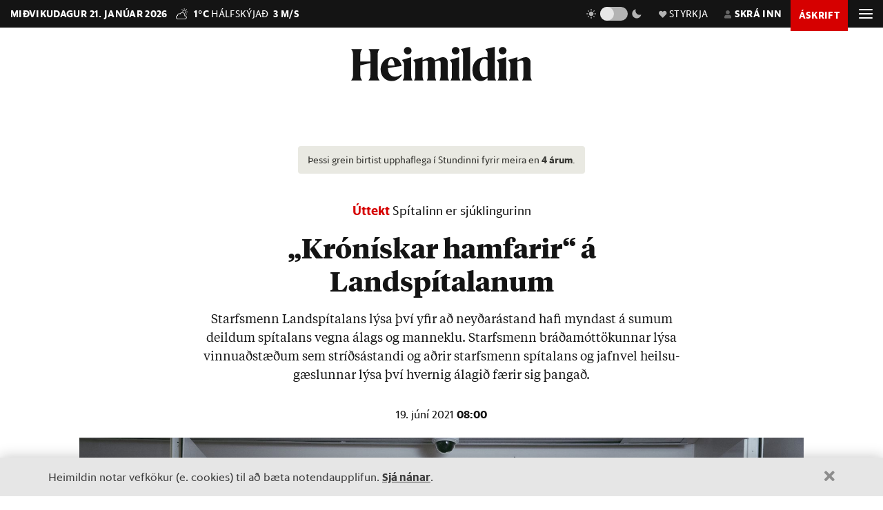

--- FILE ---
content_type: text/html; charset=utf-8
request_url: https://heimildin.is/grein/13565/kroniskar-hamfarir-a-landspitalanum/
body_size: 32079
content:

<!DOCTYPE html>
<!--
 █████   █████           ███                   ███  ████      █████  ███            
░░███   ░░███           ░░░                   ░░░  ░░███     ░░███  ░░░             
 ░███    ░███   ██████  ████  █████████████   ████  ░███   ███████  ████  ████████  
 ░███████████  ███░░███░░███ ░░███░░███░░███ ░░███  ░███  ███░░███ ░░███ ░░███░░███ 
 ░███░░░░░███ ░███████  ░███  ░███ ░███ ░███  ░███  ░███ ░███ ░███  ░███  ░███ ░███ 
 ░███    ░███ ░███░░░   ░███  ░███ ░███ ░███  ░███  ░███ ░███ ░███  ░███  ░███ ░███ 
 █████   █████░░██████  █████ █████░███ █████ █████ █████░░████████ █████ ████ █████
░░░░░   ░░░░░  ░░░░░░  ░░░░░ ░░░░░ ░░░ ░░░░░ ░░░░░ ░░░░░  ░░░░░░░░ ░░░░░ ░░░░ ░░░░░ 
-->
<!--[if lt IE 7]>      <html class="no-js lt-ie9 lt-ie8 lt-ie7"> <![endif]-->
<!--[if IE 7]>         <html class="no-js lt-ie9 lt-ie8"> <![endif]-->
<!--[if IE 8]>         <html class="no-js lt-ie9"> <![endif]-->
<!--[if gt IE 8]><!-->
<html class="no-js" data-theme="light">
<!--<![endif]-->

<head>
    <script type="text/javascript">
    var _sf_startpt = (new Date()).getTime();
    </script>
    <meta charset="utf-8">
    <meta http-equiv="X-UA-Compatible" content="IE=edge,chrome=1">
    <meta name="mobile-web-app-capable" content="yes">

    <title>„Krónískar hamfarir“ á Landspítalanum - Heimildin</title>
    <link rel="canonical" href="https://heimildin.is/grein/13565/kroniskar-hamfarir-a-landspitalanum/">

    
    <meta name="keywords" content="Heimildin, fréttir, rannsóknarblaðamennska, umræða, þekking, kosningar, samfélagsmál, menning, stjórnmál, efnahagsmál, viðskipti, umhverfismál, fjölmiðill, óháður fjölmiðill, independent media Iceland, Iceland news, investigative journalism Iceland, award-winning">
    

    

    <meta name="viewport" content="width=device-width, initial-scale=1">
    <meta property="og:site_name" content="Heimildin" />
    <meta property="fb:app_id" content="884358358281006" />
    <meta property="fb:pages" content="737169626371453" />
    <meta name="google-site-verification" content="alRO-Eex0ZLGedKoVzfXcncNNv3J3vKaxxCyCEGVZME" />
    <meta property="og:title" name="og:title" content="„Krónískar hamfarir“ á Landspítalanum">
    <meta name="description" content="Starfsmenn Landspítalans lýsa því yfir að neyðarástand hafi myndast á sumum deildum spítalans vegna álags og manneklu. Starfsmenn bráðamóttökunnar lýsa vinnuaðstæðum sem stríðsástandi og aðrir starfsmenn spítalans og jafnvel heilsugæslunnar lýsa því hvernig álagið færir sig þangað.">
    <meta property="og:description" name="twitter:description" content="Starfsmenn Landspítalans lýsa því yfir að neyðarástand hafi myndast á sumum deildum spítalans vegna álags og manneklu. Starfsmenn bráðamóttökunnar lýsa vinnuaðstæðum sem stríðsástandi og aðrir starfsmenn spítalans og jafnvel heilsugæslunnar lýsa því hvernig álagið færir sig þangað." />
    <meta property="og:url" content="https://stundin.is/grein/13565/" />
    <meta property="og:image" content="https://heimildin.is/media/uploads/images/thumbs/H93qE-60WJsc_1200x630_yIfhcaMu_fb.jpg">
    <meta property="og:type" content="article" />   
    <meta property="og:locale" content="is_IS" />
    
<link rel="canonical" href="https://stundin.is/grein/13565/">
<meta property="og:image:width" content="1260">
<meta property="og:image:height" content="658">
<meta property="article:publisher" content="https://www.facebook.com/heimildin" />
<meta property="article:section" content="Fréttir"/>

<meta property="article:author" content="Alma Mjöll Ólafsdóttir"/>
<meta property="article:byline" content="Alma Mjöll Ólafsdóttir">


<meta property="article:published_time" content="2021-06-19T08:00:00"/>
<meta property="article:modified_time" content="2022-08-02T15:20:51.857855"/>

<meta name="twitter:card" content="summary_large_image">
<meta name="twitter:site" content="@heimildin">
<meta name="twitter:title" content="„Krónískar hamfarir“ á Landspítalanum">


    <link rel="canonical" href="https://heimildin.is/">
    <link rel="icon" href="https://cdn.heimildin.is/heimildin/static/site/img/favicon/favicon.svg" media="(prefers-color-scheme: light)">
    <link rel="icon" href="https://cdn.heimildin.is/heimildin/static/site/img/favicon/favicon-dark.svg" media="(prefers-color-scheme: dark)">
    <link rel="icon" type="image/png" sizes="196x196" href="https://cdn.heimildin.is/heimildin/static/site/img/favicon/favicon-192x192.png">
    <link rel="icon" type="image/png" sizes="180x180" href="https://cdn.heimildin.is/heimildin/static/site/img/favicon/favicon-180x180.png">
    <link rel="icon" type="image/png" sizes="128x128" href="https://cdn.heimildin.is/heimildin/static/site/img/favicon/favicon-128x128.png">
    <link rel="icon" type="image/png" sizes="96x96" href="https://cdn.heimildin.is/heimildin/static/site/img/favicon/favicon-96x96.png">
    <link rel="icon" type="image/png" sizes="64x64" href="https://cdn.heimildin.is/heimildin/static/site/img/favicon/favicon-64x64.png">
    <link rel="icon" type="image/png" sizes="32x32" href="https://cdn.heimildin.is/heimildin/static/site/img/favicon/favicon-32x32.png">
    <link rel="icon" type="image/png" sizes="16x16" href="https://cdn.heimildin.is/heimildin/static/site/img/favicon/favicon-16x16.png">
    <link rel="apple-touch-icon" sizes="180x180" href="https://cdn.heimildin.is/heimildin/static/site/img/favicon/og-logo.png">
    <link rel="manifest" href="https://cdn.heimildin.is/heimildin/static/site.webmanifest">
    
    <meta name="msapplication-TileColor" content="#fff">
    <meta name="msapplication-TileImage" content="https://cdn.heimildin.is/heimildin/static/site/img/favicon/og-logo.png">
    <meta name="theme-color" content="#fff" media="(prefers-color-scheme: light)">
    <meta name="theme-color" content="#141414" media="(prefers-color-scheme: dark)">

    
    <script type="application/ld+json">
    {
      "@context": "https://schema.org",
      "@type": "Organization",
      "url": "https://heimildin.is/",
      "name": "Heimildin",
      "logo": {
        "@type": "ImageObject",
        "url": "https://cdn.heimildin.is/heimildin/static/site/img/favicon/favicon.png"
      },
      "sameAs": [
        "https://www.facebook.com/heimildin",
        "https://x.com/heimildin"
      ]
    }
    </script>
    
    
    

    <link rel="stylesheet" href="https://use.typekit.net/vtr7qaz.css">
    <link rel="stylesheet" href="https://cdn.heimildin.is/heimildin/static/CACHE/css/output.d393931ce796.css" type="text/css" media="screen">

    
    
    

    <link rel="stylesheet" href="https://cdn.heimildin.is/heimildin/static/site/js/glide/glide.core.min.css"><link rel="stylesheet" href="https://cdn.heimildin.is/heimildin/static/site/js/glide/glide.theme.min.css"><link rel="stylesheet" href="https://cdn.heimildin.is/heimildin/static/site/js/glightbox/glightbox.min.css">
    
<link rel="stylesheet" media="print" href="https://cdn.heimildin.is/heimildin/static/site/css/print.css" />



<style>.spitali-slide {
    height: 100vh;
    margin: 80vh 0;
}

.spitali-slide-image {
    position: fixed;
    top: 0;
    left: 0;
    right: 0;
    bottom: 0;
    z-index: 100;
    background: black;
}

.spitali-slide-image img {
    width: 100%;
    height: 100%;
    opacity: .75;
    object-fit: cover;
}

.spitali-slide-text-container {
    z-index: 110;
    position: relative;
    color: white;
    padding-top: 80vh;
}

.spitali-quote p {
    font-size: 1.5rem;
    line-height: 1.2;
    font-weight: 800;
    font-family: "tiemposheadline_web", "tasmanpro_web", serif;
    letter-spacing: -.0125em;
}

.spitali-quote footer {
    font-size: .875rem;
    font-weight: 700;
}

@media only screen and (min-width: 992px) {
    .spitali-quote p {
        font-size: 2.5rem;
    }
    .spitali-quote footer {
        font-size: 1rem;
    }
}</style>



    <link rel="alternate" type="application/rss+xml" title="Heimildin RSS" href="https://heimildin.is/rss/">

    
    <script src="https://cdn.heimildin.is/heimildin/static/site/js/vendor/modernizr-2.6.2.min.js"></script>
<script src="https://cdn.heimildin.is/heimildin/static/site/js/vendor/jquery-3.5.0.min.js"></script>
<script src="https://cdn.heimildin.is/heimildin/static/site/js/moment.js"></script>
<script src="https://cdn.heimildin.is/heimildin/static/site/js/axios.min.js"></script>
<script src="https://cdn.heimildin.is/heimildin/static/site/js/js.cookie.js"></script>
<script src="https://cdn.heimildin.is/heimildin/static/site/js/zooming.min.js"></script>
<script src="https://cdn.heimildin.is/heimildin/static/site/js/glightbox/glightbox.min.js"></script>
<script src="https://cdn.heimildin.is/heimildin/static/site/js/glide/glide.min.js"></script>
    <script src="https://cdn.heimildin.is/heimildin/static/site/js/stpoll.js"></script>
<script src="https://cdn.heimildin.is/heimildin/static/site/js/stliveblog.js"></script>
    <!-- Google Tag Manager -->
    <script>
    (function(w, d, s, l, i) {
        w[l] = w[l] || [];
        w[l].push({
            'gtm.start': new Date().getTime(),
            event: 'gtm.js'
        });
        var f = d.getElementsByTagName(s)[0],
            j = d.createElement(s),
            dl = l != 'dataLayer' ? '&l=' + l : '';
        j.async = true;
        j.src =
            'https://www.googletagmanager.com/gtm.js?id=' + i + dl;
        f.parentNode.insertBefore(j, f);
    })(window, document, 'script', 'stAds', 'GTM-T5B3PHF');

    </script>
    <!-- End Google Tag Manager -->
    <script>
    var oc_adzone_queue = [];

    function processZone(banner_object_id) {
        oc_adzone_queue.push(banner_object_id);
    }

    </script>
    <script src='//static.airserve.net/kjarninn/websites/kjarninn/webscript.js'></script>
    <script data-overcast='queue' src='//heartbeat.airserve.net/js/airserve/v10/airserve.js?autorenderzone=1'></script>
    <script defer data-domain="heimildin.is" src="https://plausible.io/js/script.js"></script>
    

    
    <script type="text/javascript" src="//log.gallup.is/gallup.js" async></script>
    

    
    <script type="text/javascript">
    (function() {

        var _sf_async_config = window._sf_async_config = (window._sf_async_config || {});
        _sf_async_config.uid = 67160;
        _sf_async_config.domain = 'heimildin.is';
        _sf_async_config.flickerControl = false;
        _sf_async_config.useCanonical = true;
        _sf_async_config.useCanonicalDomain = true;
        _sf_async_config.sections = 'Fréttir';
        _sf_async_config.authors = 'Alma Mjöll Ólafsdóttir';
        var _cbq = window._cbq = (window._cbq || []);
            _cbq.push(['_acct', 'anon']);
            
        function loadChartbeat() {
            var e = document.createElement('script');
            var n = document.getElementsByTagName('script')[0];
            e.type = 'text/javascript';
            e.async = true;
            e.src = '//static.chartbeat.com/js/chartbeat.js';
            n.parentNode.insertBefore(e, n);
        }
        loadChartbeat();
    })();
    </script>
    <script async src="//static.chartbeat.com/js/chartbeat_mab.js"></script>
    
</head>

<body class="article-page layout-feature-center site-layout__center section--frettir">
    <!-- Google Tag Manager (noscript) -->
    <noscript><iframe src="https://www.googletagmanager.com/ns.html?id=GTM-T5B3PHF" height="0" width="0" style="display:none;visibility:hidden"></iframe></noscript>
    <!-- End Google Tag Manager (noscript) -->
    

    
    <div id="fb-root"></div>
<script async defer crossorigin="anonymous" src="https://connect.facebook.net/en_US/sdk.js#xfbml=1&version=v10.0&appId=884358358281006&autoLogAppEvents=1" nonce="XQbBEkTg"></script>
    

    

    <div id="page_container">
        <section id="page_content">
            
<div class="header-ad header-ad--top">
    <div class="container">
        <div class="d-none d-sm-block">
        
        
        <div class="ad ad-1018x360"><div class="ad-container" data-zone="oc-adzone-808"></div><script>processZone("oc-adzone-808");</script></div>

        
        </div>
        <div class="d-block d-sm-none">
        
        <div class="ad ad-300x250"><div class="ad-container" data-zone="oc-adzone-834"></div><script>processZone("oc-adzone-834");</script></div>

        </div>
    </div>
</div>

            



<div id="top-header">
    <div class="container-fluid">
        <div class="top-header__nav">
            <nav class="top-header__nav__left">
                <ul class="status">
                    <li class="today">miðvikudagur 21. janúar 2026</li>
                    <li class="weather">
<a href="https://www.blika.is/spa/4" target="_blank">
    <img class="weather-icon" src="https://cdn.heimildin.is/heimildin/static/site/img/vedur/mostlycloudy.svg">
	<span class="weather-temp">1°C</span>
    <span class="weather-text">Hálfskýjað</span>
	<span class="weather-wind">3 m/s</span>
</a>

</li>
                </ul>
                <div class="logo"><a href="/"><svg version="1.2" baseProfile="tiny" id="Layer_1" xmlns="http://www.w3.org/2000/svg" xmlns:xlink="http://www.w3.org/1999/xlink"
     x="0px" y="0px" viewBox="0 0 376.748 72" overflow="visible" xml:space="preserve">
<path d="M331.691,36.251v23.325c0,4.309-0.093,6.089-2.81,10.585h20.421c-2.623-4.496-2.623-6.276-2.623-10.585V30.725l0.562-0.188
    c3.934-1.499,6.089-2.061,7.869-2.061c2.435,0,3.934,1.312,3.934,4.965v26.135c0,4.309-0.094,6.182-2.623,10.585h20.327
    c-2.623-4.496-2.81-6.276-2.81-10.585V32.13c0-5.808-3.466-10.585-10.117-10.585c-4.496,0-9.836,2.716-13.77,4.777l-3.372,1.686
    v-6.463l-19.484,5.807C331.317,32.692,331.691,33.722,331.691,36.251 M308.114,36.251v23.325c0,4.309-0.093,6.089-2.81,10.585
    h20.608c-2.623-4.496-2.81-6.276-2.81-10.585V21.545l-19.484,5.807C307.74,32.692,308.114,33.722,308.114,36.251 M315.796,15.831
    c4.309,0,8.055-3.56,8.055-7.869c0-4.215-3.746-7.775-8.055-7.775c-4.216,0-7.963,3.56-7.963,7.775
    C307.833,12.271,311.58,15.831,315.796,15.831 M268.089,44.588c0-14.894,4.683-19.578,9.742-19.578c2.623,0,4.871,1.312,6.557,3.092
    v32.973c-1.78,1.405-3.747,2.342-6.464,2.342C272.772,63.417,268.089,58.733,268.089,44.588 M284.388,14.613v7.306
    c-1.593-0.281-3.279-0.374-5.152-0.374c-15.55,0-26.416,10.585-26.416,26.884c0,15.175,8.243,23.043,17.517,23.043
    c5.152,0,10.304-2.903,14.051-7.306v5.995h17.798c-2.623-4.496-2.81-6.276-2.81-10.585V0l-19.578,4.59
    C283.919,9.742,284.388,11.147,284.388,14.613 M233.187,14.613v44.963c0,4.309-0.094,6.089-2.811,10.585h20.609
    c-2.717-4.496-2.811-6.276-2.811-10.585V0l-19.671,4.59C232.718,9.742,233.187,11.147,233.187,14.613 M210.116,36.251v23.325
    c0,4.309-0.094,6.089-2.811,10.585h20.609c-2.623-4.496-2.811-6.276-2.811-10.585V21.545l-19.484,5.807
    C209.741,32.692,210.116,33.722,210.116,36.251 M217.797,15.831c4.309,0,8.056-3.56,8.056-7.869c0-4.215-3.747-7.775-8.056-7.775
    c-4.216,0-7.962,3.56-7.962,7.775C209.835,12.271,213.581,15.831,217.797,15.831 M133.829,36.251v23.325
    c0,4.309-0.094,6.089-2.81,10.585h19.859c-1.874-4.871-2.061-6.37-2.061-10.585V30.725l0.468-0.188
    c3.56-1.405,5.808-2.061,7.213-2.061c2.435,0,3.653,1.406,3.653,4.778v26.322c0,4.215-0.093,5.714-2.061,10.585h19.11
    c-1.967-4.871-2.061-6.37-2.061-10.585V32.13c0-0.469,0-0.937-0.094-1.405l0.562-0.188c3.56-1.405,5.808-2.061,7.213-2.061
    c2.436,0,3.653,1.406,3.653,4.778v26.322c0,4.215-0.093,5.714-2.06,10.585h19.765c-2.623-4.496-2.811-6.276-2.811-10.585V32.13
    c0-5.808-3.465-10.585-10.023-10.585c-4.121,0-8.992,2.622-12.645,4.59l-4.122,2.154c-1.218-3.934-4.496-6.744-9.461-6.744
    c-4.215,0-9.086,2.622-12.646,4.59l-3.653,1.873v-6.463l-19.484,5.807C133.454,32.692,133.829,33.722,133.829,36.251
     M110.252,36.251v23.325c0,4.309-0.094,6.089-2.81,10.585h20.608c-2.623-4.496-2.81-6.276-2.81-10.585V21.545l-19.484,5.807
    C109.877,32.692,110.252,33.722,110.252,36.251 M117.933,15.831c4.309,0,8.056-3.56,8.056-7.869c0-4.215-3.747-7.775-8.056-7.775
    c-4.215,0-7.962,3.56-7.962,7.775C109.971,12.271,113.718,15.831,117.933,15.831 M83.837,25.01c3.653,0,5.995,5.434,6.744,13.864
    H76.717C77.373,28.664,80.277,25.01,83.837,25.01 M84.586,71.472c9.086,0,16.393-5.058,20.608-11.896v-2.529
    c-3.934,3.185-8.524,5.245-13.583,5.245c-9.179,0-14.613-6.182-14.987-17.797c9.554-1.78,19.015-3.185,28.57-4.497
    c-1.686-9.648-7.962-18.453-20.514-18.453c-12.084,0-23.231,10.866-23.231,25.385C61.449,61.356,71.097,71.472,84.586,71.472
     M0,70.161h23.044c-3.747-5.246-3.841-7.025-3.841-11.334v-20.14c6.932-1.78,13.957-3.279,20.889-4.684v24.824
    c0,4.309-0.094,6.088-3.84,11.334h23.043c-3.653-5.246-3.84-7.025-3.84-11.334V15.924c0-4.309,0.187-6.089,3.84-11.334H36.252
    c3.746,5.245,3.84,7.025,3.84,11.334v14.613H19.203V15.924c0-4.309,0.094-6.089,3.841-11.334H0
    c3.653,5.245,3.841,7.025,3.841,11.334v42.903C3.841,63.136,3.653,64.915,0,70.161"/>

</svg></a></div>
            </nav>
            <nav class="top-header__nav__right">
                <ul>
                    <li class="darkmode_toggle">
                        <div class="theme-switch-wrapper">
                            <svg class="light" width="24" height="24" viewBox="0 0 24 24" fill="none" xmlns="http://www.w3.org/2000/svg">
                                <path d="M6.995 12C6.995 14.761 9.241 17.007 12.002 17.007C14.763 17.007 17.009 14.761 17.009 12C17.009 9.239 14.763 6.993 12.002 6.993C9.241 6.993 6.995 9.239 6.995 12ZM11 19H13V22H11V19ZM11 2H13V5H11V2ZM2 11H5V13H2V11ZM19 11H22V13H19V11Z" />
                                <path d="M5.63702 19.778L4.22302 18.364L6.34402 16.243L7.75802 17.657L5.63702 19.778Z" />
                                <path d="M16.242 6.34405L18.364 4.22205L19.778 5.63605L17.656 7.75805L16.242 6.34405Z" />
                                <path d="M6.34402 7.75902L4.22302 5.63702L5.63802 4.22302L7.75802 6.34502L6.34402 7.75902Z" />
                                <path d="M19.778 18.3639L18.364 19.7779L16.242 17.6559L17.656 16.2419L19.778 18.3639Z" />
                            </svg>
                            <label class="theme-switch-top" for="darkmode_checkbox_top">
                                <input type="checkbox" id="darkmode_checkbox_top" />
                                <div class="slider round"></div>
                            </label>
                            <svg class="dark" width="24" height="24" viewBox="0 0 24 24" fill="none" xmlns="http://www.w3.org/2000/svg">
                                <path d="M12 11.807C10.7418 10.5483 9.88488 8.94484 9.53762 7.1993C9.19037 5.45375 9.36832 3.64444 10.049 2C8.10826 2.38205 6.3256 3.33431 4.92899 4.735C1.02399 8.64 1.02399 14.972 4.92899 18.877C8.83499 22.783 15.166 22.782 19.072 18.877C20.4723 17.4805 21.4245 15.6983 21.807 13.758C20.1625 14.4385 18.3533 14.6164 16.6077 14.2692C14.8622 13.9219 13.2588 13.0651 12 11.807V11.807Z" />
                            </svg>
                        </div>
                    </li>
                    <li class="donate">
                        <a href="/heimildin/styrkja/"><span class="menu-item__text"><span class="icon"></span>Styrkja</span></a>
                    </li>
                    <li class="user">
                        <a id="user_btn">
                            
                            <span class="menu-item__text"><span class="icon"></span>Skrá inn</span>
                            
                        </a>
                    </li>
                    
                    <li class="subscribe">
                        <a href="/askrift/?reftag=mainmenu"><span class="menu-item__text">Áskrift</span></a>
                    </li>
                    
                    
                    <li class="menu" id="menu_btn_top">
                        <div class="hamburger">
                            <span></span>
                            <span></span>
                            <span></span>
                            <span></span>
                        </div>
                    </li>
                </ul>
            </nav>
        </div>
    </div>
    <!-- Side navigation -->
    

<nav id="sidenav" class="header__sidenav">
    <div class="sidenav-content">

        <div class="sidenav-search">
            <form action="/leit/">
                <div class="search-wrapper">
                    <input type="text" name="q" placeholder="Leitarorð" id="search_box_input">
                </div>                    
            </form>
        </div>

        

        <ul class="sidenav-menu sidenav-menu__content">
            <li class="menu-item menu-item-home"><a href="/">Forsíða</a></li>
            <li class="menu-item menu-item-frettir"><a href="/frettir/">Fréttir</a></li>
            <li class="menu-item menu-item-rannsoknir"><a href="/rannsoknir/">Rannsóknir</a></li>
            <li class="menu-item menu-item-folk"><a href="/folk/">Fólk</a></li>
            <li class="menu-item menu-item-menning"><a href="/menning/">Menning</a></li>
            <li class="menu-item menu-item-umraeda"><a href="/umraeda/">Umræða</a></li>
            <li class="menu-item menu-item-thekking"><a href="/thekking/">Þekking</a></li>
            <li class="menu-item menu-item-lifid"><a href="/lifid/">Lífið</a></li>
            <li class="menu-item menu-item-thaettir"><a href="/thaettir/">Þættir</a></li>
            
            <li class="menu-item menu-item-fasteignir"><a href="https://fasteignir.heimildin.is/">Fasteignir</a></li>
        </ul>

        <ul class="sidenav-menu sidenav-menu__actions">
            <li class="menu-item menu-item-blod"><a href="/utgafa/">Blöð</a></li>
            <li class="menu-item menu-item-newsletters"><a href="/frettabref/">Fréttabréf</a></li>
            
            <li class="menu-item menu-item-subscribe"><a href="/askrift/?reftag=sidemenu">Áskrift</a></li>
            <li class="menu-item menu-item-donate"><a href="/heimildin/styrkja/">Styrkja</a></li>
            <li class="menu-item menu-item-gift"><a href="/heimildin/gjafabref/">Gefa áskrift</a></li>
            
            <li class="menu-item menu-item-abending"><a href="/abending/">Benda á frétt</a></li>
            <li class="menu-item menu-item-about"><a href="/heimildin/">Um Heimildina</a></li>
            <li class="menu-item menu-item-storf"><a href="/heimildin/storf/">Laus störf</a></li>
            <li class="menu-item menu-item-augl"><a href="/auglysingar/">Auglýsingar</a></li>
        </ul>

        <ul class="sidenav-social">
            
            <li><a href="//facebook.com/heimildin"><i class="fa fab fa-facebook-f"></i></a></li>
            <li><a href="//twitter.com/heimildin"><i class="fa fab fa-twitter"></i></a></li>
            <li><a href="//instagram.com/heimildin.is"><i class="fa fab fa-instagram"></i></a></li>
            <li><a href="/rss/"><i class="fa fa-rss"></i></a></li>
            
        </ul>

        <div class="sidenav-darkmode_toggle">
            <h3>Útlit viðmóts</h3>
            <div class="theme-switch-wrapper">
                <span class="theme-switch-text light">Ljóst</span>
                <label class="theme-switch-side" for="darkmode_checkbox">
                    <input type="checkbox" id="darkmode_checkbox" />
                    <div class="slider round"></div>
                </label>
                <span class="theme-switch-text dark">Dökkt</span>
            </div>            
        </div>

        <div class="sidenav-disclaimer">© <strong>2026 Sameinaða útgáfufélagið ehf.</strong> Allur réttur áskilinn. Notkun á efni miðilsins er óheimil án samþykkis.</div>
    </div>
</nav>


</div>
<div id="header-placeholder"></div>
<header id="header">
    <div class="container-fluid">
        <div class="header__container">
            <div class="header__logo">
                <div class="logo"><a href="/"><svg version="1.2" baseProfile="tiny" id="Layer_1" xmlns="http://www.w3.org/2000/svg" xmlns:xlink="http://www.w3.org/1999/xlink"
     x="0px" y="0px" viewBox="0 0 376.748 72" overflow="visible" xml:space="preserve">
<path d="M331.691,36.251v23.325c0,4.309-0.093,6.089-2.81,10.585h20.421c-2.623-4.496-2.623-6.276-2.623-10.585V30.725l0.562-0.188
    c3.934-1.499,6.089-2.061,7.869-2.061c2.435,0,3.934,1.312,3.934,4.965v26.135c0,4.309-0.094,6.182-2.623,10.585h20.327
    c-2.623-4.496-2.81-6.276-2.81-10.585V32.13c0-5.808-3.466-10.585-10.117-10.585c-4.496,0-9.836,2.716-13.77,4.777l-3.372,1.686
    v-6.463l-19.484,5.807C331.317,32.692,331.691,33.722,331.691,36.251 M308.114,36.251v23.325c0,4.309-0.093,6.089-2.81,10.585
    h20.608c-2.623-4.496-2.81-6.276-2.81-10.585V21.545l-19.484,5.807C307.74,32.692,308.114,33.722,308.114,36.251 M315.796,15.831
    c4.309,0,8.055-3.56,8.055-7.869c0-4.215-3.746-7.775-8.055-7.775c-4.216,0-7.963,3.56-7.963,7.775
    C307.833,12.271,311.58,15.831,315.796,15.831 M268.089,44.588c0-14.894,4.683-19.578,9.742-19.578c2.623,0,4.871,1.312,6.557,3.092
    v32.973c-1.78,1.405-3.747,2.342-6.464,2.342C272.772,63.417,268.089,58.733,268.089,44.588 M284.388,14.613v7.306
    c-1.593-0.281-3.279-0.374-5.152-0.374c-15.55,0-26.416,10.585-26.416,26.884c0,15.175,8.243,23.043,17.517,23.043
    c5.152,0,10.304-2.903,14.051-7.306v5.995h17.798c-2.623-4.496-2.81-6.276-2.81-10.585V0l-19.578,4.59
    C283.919,9.742,284.388,11.147,284.388,14.613 M233.187,14.613v44.963c0,4.309-0.094,6.089-2.811,10.585h20.609
    c-2.717-4.496-2.811-6.276-2.811-10.585V0l-19.671,4.59C232.718,9.742,233.187,11.147,233.187,14.613 M210.116,36.251v23.325
    c0,4.309-0.094,6.089-2.811,10.585h20.609c-2.623-4.496-2.811-6.276-2.811-10.585V21.545l-19.484,5.807
    C209.741,32.692,210.116,33.722,210.116,36.251 M217.797,15.831c4.309,0,8.056-3.56,8.056-7.869c0-4.215-3.747-7.775-8.056-7.775
    c-4.216,0-7.962,3.56-7.962,7.775C209.835,12.271,213.581,15.831,217.797,15.831 M133.829,36.251v23.325
    c0,4.309-0.094,6.089-2.81,10.585h19.859c-1.874-4.871-2.061-6.37-2.061-10.585V30.725l0.468-0.188
    c3.56-1.405,5.808-2.061,7.213-2.061c2.435,0,3.653,1.406,3.653,4.778v26.322c0,4.215-0.093,5.714-2.061,10.585h19.11
    c-1.967-4.871-2.061-6.37-2.061-10.585V32.13c0-0.469,0-0.937-0.094-1.405l0.562-0.188c3.56-1.405,5.808-2.061,7.213-2.061
    c2.436,0,3.653,1.406,3.653,4.778v26.322c0,4.215-0.093,5.714-2.06,10.585h19.765c-2.623-4.496-2.811-6.276-2.811-10.585V32.13
    c0-5.808-3.465-10.585-10.023-10.585c-4.121,0-8.992,2.622-12.645,4.59l-4.122,2.154c-1.218-3.934-4.496-6.744-9.461-6.744
    c-4.215,0-9.086,2.622-12.646,4.59l-3.653,1.873v-6.463l-19.484,5.807C133.454,32.692,133.829,33.722,133.829,36.251
     M110.252,36.251v23.325c0,4.309-0.094,6.089-2.81,10.585h20.608c-2.623-4.496-2.81-6.276-2.81-10.585V21.545l-19.484,5.807
    C109.877,32.692,110.252,33.722,110.252,36.251 M117.933,15.831c4.309,0,8.056-3.56,8.056-7.869c0-4.215-3.747-7.775-8.056-7.775
    c-4.215,0-7.962,3.56-7.962,7.775C109.971,12.271,113.718,15.831,117.933,15.831 M83.837,25.01c3.653,0,5.995,5.434,6.744,13.864
    H76.717C77.373,28.664,80.277,25.01,83.837,25.01 M84.586,71.472c9.086,0,16.393-5.058,20.608-11.896v-2.529
    c-3.934,3.185-8.524,5.245-13.583,5.245c-9.179,0-14.613-6.182-14.987-17.797c9.554-1.78,19.015-3.185,28.57-4.497
    c-1.686-9.648-7.962-18.453-20.514-18.453c-12.084,0-23.231,10.866-23.231,25.385C61.449,61.356,71.097,71.472,84.586,71.472
     M0,70.161h23.044c-3.747-5.246-3.841-7.025-3.841-11.334v-20.14c6.932-1.78,13.957-3.279,20.889-4.684v24.824
    c0,4.309-0.094,6.088-3.84,11.334h23.043c-3.653-5.246-3.84-7.025-3.84-11.334V15.924c0-4.309,0.187-6.089,3.84-11.334H36.252
    c3.746,5.245,3.84,7.025,3.84,11.334v14.613H19.203V15.924c0-4.309,0.094-6.089,3.841-11.334H0
    c3.653,5.245,3.841,7.025,3.841,11.334v42.903C3.841,63.136,3.653,64.915,0,70.161"/>

</svg></a></div>
            </div>
            <div class="header__menu">
                
                
<ul class="menu menu-content menu-mainmenu">
    
        <li class="menu-item menu-item--link frettir">
            <a href="/frettir/">Fréttir</a>
        </li>
    
        <li class="menu-item menu-item--link rannsoknir">
            <a href="/rannsoknir/">Rannsóknir</a>
        </li>
    
        <li class="menu-item menu-item--link folk">
            <a href="/folk/">Fólk</a>
        </li>
    
        <li class="menu-item menu-item--link menning">
            <a href="/menning/">Menning</a>
        </li>
    
        <li class="menu-item menu-item--link umraeda">
            <a href="/umraeda/">Umræða</a>
        </li>
    
        <li class="menu-item menu-item--link thekking">
            <a href="/thekking/">Þekking</a>
        </li>
    
        <li class="menu-item menu-item--link lifid">
            <a href="/lifid/">Lífið</a>
        </li>
    
</ul>


                
            </div>
            <div class="header__btns">
                <div id="search_btn">
                    <svg class="search-icon" viewBox="0 0 18 18">
                        <path class="st0" d="M12.3,7c0,2.8-2.3,5.2-5.2,5.2S1.9,9.9,1.9,7s2.3-5.2,5.2-5.2S12.3,4.2,12.3,7 M17.7,16.4l-5.1-5
                        c0.9-1.2,1.5-2.7,1.5-4.3c0-3.9-3.2-7-7.1-7S0,3.1,0,7s3.2,7,7.1,7c1.6,0,3-0.5,4.2-1.4l5.1,5.1c0,0,0.7,0.7,1.3,0
                        C17.7,17.7,18.4,17,17.7,16.4" />
                    </svg>
                </div>
                <div id="menu_btn">
                    <div class="hamburger">
                        <span></span>
                        <span></span>
                        <span></span>
                        <span></span>
                    </div>
                </div>
            </div>
        </div>
    </div>
</header>
<div id="sidenav__bg"></div>



            <div id="subheader">
                
                <div class="container">
                    
                </div>
                
            </div>
            <section id="page">
                

<!-- 2026-01-21T08:27:47.793064 -->

<!-- free -->




<article class="article article__layout-feature article__image-size--medium article__section--frettir">
     
    <header class="article__header">
        <div class="container body-width">
            
            
<div class="article__headlines body-width">
    
        
        <div class="article__old"><i class="fa fa-clock fa-xs" aria-hidden="true"></i> Þessi grein birtist upphaflega í Stundinni fyrir meira en <strong>4 árum</strong>.</div>
        
        
        <div class="article__label">
            <a href="/greinarod/spitalinn-er-sjuklingurinn/" class="article__label__category uttekt">Úttekt</a> <a href="/greinarod/spitalinn-er-sjuklingurinn/" class="article__label__topic">Spítalinn er sjúklingurinn</a>
        </div>
        
        <h1 class="article__headline">„Krónískar hamfarir“ á Landspítalanum</h1>
    
</div>

            

            
            <div class="article__subhead">
                <p>Starfs&shy;menn Land&shy;spít&shy;al&shy;ans lýsa því yf&shy;ir að neyð&shy;ar&shy;ástand hafi mynd&shy;ast á sum&shy;um deild&shy;um spít&shy;al&shy;ans vegna álags og mann&shy;eklu. Starfs&shy;menn bráða&shy;mót&shy;tök&shy;unn&shy;ar lýsa vinnu&shy;að&shy;stæð&shy;um sem stríðs&shy;ástandi og aðr&shy;ir starfs&shy;menn spít&shy;al&shy;ans og jafn&shy;vel heilsu&shy;gæsl&shy;unn&shy;ar lýsa því hvernig álag&shy;ið fær&shy;ir sig þang&shy;að.</p>
            </div>
            
            
            <div class="article__meta">
                <div class="article__pubdate">
                    <time class="datetime" datetime="2021-06-19 08:00">19. júní 2021 <strong>08:00</strong></time>
                </div>
            </div>
        </div>
    </header>
    
    
    
    <div class="container medium-image-width">
        <div class="article__figure">

<!-- image -->
	
	

<figure class="figure__image figure__image-medium">
    <div class="image">
        
            
            <img alt="„Krónískar hamfarir“ á Landspítalanum" srcset="/media/uploads/images/thumbs/H93qE-60WJsc_360x240_CEOus9gN.jpg 360w, /media/uploads/images/thumbs/H93qE-60WJsc_720x480_CEOus9gN.jpg 720w, /media/uploads/images/thumbs/H93qE-60WJsc_1800x1200_ysMPlN5y.jpg 1200w" src="/media/uploads/images/thumbs/H93qE-60WJsc_720x480_CEOus9gN.jpg" sizes="(max-width: 576px) 90vw, (max-width: 992px) 600px, 900px" data-zoomable data-original="/media/uploads/images/thumbs/H93qE-60WJsc_2400x1600_CEOus9gN.jpg">
            
        
    </div>
    
    <figcaption class="caption">
        <span class="image_title">„Það fær mjög á starfsfólkið að þurfa að vinna við þessar aðstæður“</span>
        <span class="image_text">Bráðalæknir á bráðamóttöku segir að það fái ofboðslega á starfsmenn að geta ekki veitt sjúklingum fullnægjandi læknisþjónustu.</span>
        <span class="copyright">Mynd: Heiða Helgadóttir</span>
    </figcaption>
    
</figure>


	

</div>

    </div>              
    

    

    <div class="container">

        <div class="article__meta-extra body-width">

            
            <div class="article__byline">
                
                    <div class="article__byline__journalist">
                        <div class="journalist__image"><img src="/media/authors/thumbs/sP947Er_stbf_120x120_4D4uJzor.jpg"></div>
                        <div class="journalist__info">
                            <div class="journalist__name"><a href="/heimildin/folk/alma-mjoll-olafsdottir/">Alma Mjöll Ólafsdóttir</a></div>
                            <div class="journalist__subtitle">ritstjorn@heimildin.is</div>
                        </div>
                    </div>
                
            </div>
            
            
            

        </div>
        
    </div>

    <div class="article__body">
        <div class="container">
            
            
<div class="article__prebody__extras">
    
</div>
            
            
            
            
<div class="article__body__text clearfix">

    

    
    
    
        
            

                
                <p dir="ltr"> Á bráðamóttöku Landspítalans leita þeir sem þurfa á bráðri læknisþjónustu að halda. Þeir sem hafa slasast eða veikst og þurfa aðstoð án tafar. Flest höfum við leitað þangað, annaðhvort því við höfum sjálf slasast eða veikst eða fylgt okkar nánustu þangað. Við leitum þangað á okkar verstu stundum, þegar við erum hrædd og þegar eitthvað mikið amar að. Þeir sem taka á móti okkur eru bráðalæknar, hjúkrunarfræðingar, sjúkraliðar og aðrir starfsmenn deildarinnar sem reyna hvað þeir geta að koma okkur til hjálpar á þessum verstu stundum.</p>
<h2 class="subhead-normal" dir="ltr">Vinnur á hamfarasvæði</h2>
<p dir="ltr">Einn þeirra sem tekur á móti okkur er Hjalti Már Björnsson bráðalæknir. Hann er viðkunnanlegur að sjá og það er ekki að sjá á honum að hann sé við það að örmagnast þótt hann vinni í aðstæðum sem hann lýsir sjálfur að líkist stríðs- og hörmungarsvæðum.</p>
<figure class="inline inline-image position-block-cover">
<div class="inline-wrap">
<div class="image"><img data-cropping='[{"easy":"0,0,6720,4480","jcrop":"0,0,6720,4480"}]' data-pk="31739" src="https://stundin.is/media/uploads/images/thumbs/Y_q1QkgYlo0b_1600x4480_uTwJmhM2.jpg"/></div>
<div class="caption"><span class="image_title">Eins og að mæta á hamfarasvæði</span><span class="image_text">Hjalti Már Björnsson bráðalæknir segist þurfa að brynja sig …</span></div></div></figure>
                
            
            
            

<aside class="paywall clearfix fade">
    
    <div class="paywall-fade"></div>
    
    <div class="paywall-content body-width">
        
        <h2 class="paywall-title">Skráðu þig inn til að lesa</h2>
        <div class="paywall-subtitle">Þú færð tvær fríar áskriftargreinar í mánuði. Þú hefur síðan val um að styrkja óháða blaðamennsku með áskrift á hagstæðu verði, frá aðeins <a href="/askrift/?reftag=paywall&sid=13565&st=newsentry"><strong>3.990 krónum</strong></a> á mánuði.</div>
        <div class="paywall-login-options">
            <a class="button fbconnect-button modal-btn" href="/accounts/facebook/login/?next=%2Fgrein%2F13565%2Fkroniskar-hamfarir-a-landspitalanum%2F">Innskrá með Facebook</a>
            <a class="button button-green modal-btn" id="paywall_btn"><i class="fas fa-sign-in-alt"></i> Innskrá með notanda</a>
            <a class="button button-gray button-outline modal-btn" id="signup_btn"><i class="fas fa-sm fa-user-plus"></i> Stofna aðgang</a>
        </div>
        
        <div class="paywall-message">Leiðbeiningar má nálgast á <strong><a href="/leidbeiningar/">heimildin.is/leidbeiningar</a></strong>.</div>
    </div>
</aside>

            
        
    
    
</div>

            

            
            
<div class="article__body__extras">

    

    
    

<div class="article__vote">
    <div class="article__vote-label label label-small">
        Kjósa
    </div>
    
    <div class="article__vote-buttons">
        <a class="vote upvote" data-entryid="13565"><i class="fa fa-arrow-up"></i></a>
        <span class="article__vote-score">0</span>
        <a class="vote downvote" data-entryid="13565"><i class="fa fa-arrow-down"></i></a>
    </div>
    <div class="article__vote-helptext">Hvernig finnst þér þessi grein? <a id="vote_signin_btn">Skráðu þig inn til að kjósa.</a></div>
</div>

    

    

    

    

<div class="article__share article__share--bar ">
    <div class="article__share__label label label-small">Deila</div>
    <div class="share-buttons">

        <div class="share-item facebook">
            <a href="https://www.facebook.com/sharer/sharer.php?u=https://heimildin.is/grein/13565/" target="_blank"><svg enable-background="new 0 0 8.7 16.7" version="1.1" viewBox="0 0 8.7 16.7" xml:space="preserve" xmlns="http://www.w3.org/2000/svg"><path d="M8.7,0.1   C8.4,0.1,7.5,0,6.4,0C4.1,0,2.6,1.4,2.6,3.9v2.2H0v3h2.6v7.6h3.1V9.1h2.6l0.4-3H5.6V4.2c0-0.9,0.2-1.4,1.5-1.4h1.6V0.1z"/></svg></a>
        </div>

        <div class="share-item twitter">
            <a href="https://twitter.com/intent/tweet?text=„Krónískar hamfarir“ á Landspítalanum&url=hmld.in/FD6n&via=heimildin" target="_blank"><svg viewBox="0 0 24 24" aria-hidden="true"><g><path d="M18.244 2.25h3.308l-7.227 8.26 8.502 11.24H16.17l-5.214-6.817L4.99 21.75H1.68l7.73-8.835L1.254 2.25H8.08l4.713 6.231zm-1.161 17.52h1.833L7.084 4.126H5.117z"></path></g></svg></a>
        </div>

        <div class="share-item bsky">
            <a href="https://bsky.app/intent/compose?text=„Krónískar hamfarir“ á Landspítalanum%0Ahmld.in/FD6n%0A@heimildin.bsky.social" target="_blank">
                <svg viewBox="0 0 580 510.68" aria-hidden="true"><path d="M125.72,34.38c66.5,49.92,138.02,151.14,164.28,205.46,26.26-54.32,97.78-155.54,164.28-205.46,47.98-36.02,125.72-63.89,125.72,24.79,0,17.71-10.16,148.79-16.11,170.07-20.7,73.98-96.14,92.85-163.25,81.43,117.3,19.96,147.14,86.09,82.7,152.22-122.39,125.59-175.91-31.51-189.63-71.77-2.51-7.38-3.69-10.83-3.71-7.9-.02-2.94-1.19.52-3.71,7.9-13.71,40.26-67.23,197.36-189.63,71.77-64.44-66.13-34.6-132.26,82.7-152.22-67.11,11.42-142.55-7.45-163.25-81.43C10.15,207.96,0,76.88,0,59.17,0-29.52,77.74-1.65,125.72,34.38h0Z"/></svg>
            </a>
        </div>

        <div class="share-item reddit">
            <a href="https://www.reddit.com/submit?url=hmld.in/FD6n&title=„Krónískar hamfarir“ á Landspítalanum&type=LINK" target="_blank">
                <svg viewBox="0 0 641 568" aria-hidden="true">
                    <path d="M641,288c0-40-32-72-72-68-16,0-36,8-48,20-56-36-120-60-188-60l32-152,104,24c0,28,24,48,52,48s48-24,48-52S545,0,517,0C497,0,481,12,473,28L361,0h-8c-4,0-4,4-4,8l-40,172c-68,0-132,20-188,60-28-28-72-28-100,0s-28,72,0,100c4,4,12,12,20,12v20c0,108,124,196,280,196s280-88,280-196v-20c24-12,40-36,40-64ZM161,340c0-28,24-48,48-48,28,0,48,24,48,48s-24,48-48,48c-28,0-48-20-48-48ZM441,472c-36,24-76,40-120,36-44,0-84-12-120-36-4-4-4-12,0-20,4-4,12-4,16,0,28,20,64,32,100,28,36,4,72-8,100-28,4-4,12-4,20,0s8,12,4,20ZM429,388c-28,0-48-24-48-48s24-48,48-48c28,0,48,24,48,48,4,28-20,48-48,48Z"/>
                </svg>	
            </a>
        </div>

        <div class="share-item linkedin">
            <a href="https://www.linkedin.com/shareArticle/?mini=true&url=hmld.in/FD6n" target="_blank">
                <svg viewBox="0 0 800 800" aria-hidden="true"><path d="M727.63,0H72.37C32.4,0,0,32.4,0,72.37v655.26c0,39.97,32.4,72.37,72.37,72.37h655.26c39.97,0,72.37-32.4,72.37-72.37V72.37c0-39.97-32.4-72.37-72.37-72.37ZM247.55,690.77c0,11.63-9.43,21.06-21.06,21.06h-89.65c-11.63,0-21.06-9.43-21.06-21.06v-375.79c0-11.63,9.43-21.06,21.06-21.06h89.65c11.63,0,21.06,9.43,21.06,21.06v375.79ZM181.67,258.5c-47.03,0-85.16-38.13-85.16-85.16s38.13-85.16,85.16-85.16,85.16,38.13,85.16,85.16-38.13,85.16-85.16,85.16ZM716.04,692.47c0,10.69-8.67,19.36-19.36,19.36h-96.2c-10.69,0-19.36-8.67-19.36-19.36v-176.27c0-26.3,7.71-115.23-68.72-115.23-59.29,0-71.31,60.87-73.73,88.19v203.31c0,10.69-8.67,19.36-19.36,19.36h-93.04c-10.69,0-19.36-8.67-19.36-19.36v-379.19c0-10.69,8.67-19.36,19.36-19.36h93.04c10.69,0,19.36,8.67,19.36,19.36v32.79c21.98-32.99,54.65-58.45,124.21-58.45,154.04,0,153.15,143.91,153.15,222.98v181.88h0Z"/></svg>
            </a>
        </div>

        <div class="share-item email">
            <a href="mailto:?subject=Heimildin: „Krónískar hamfarir“ á Landspítalanum&body=Frétt Heimildarinnar:%0A%0A„Krónískar hamfarir“ á Landspítalanum%0A%0A%0ASlóð: hmld.in/FD6n" target="_blank">
                <svg viewBox="0 0 512 512" aria-hidden="true"><path d="M460.586 91.31H51.504c-10.738 0-19.46 8.72-19.46 19.477v40.088l224 104.03 224-104.03v-40.088c0-10.757-8.702-19.478-19.458-19.478M32.046 193.426V402.96c0 10.758 8.72 19.48 19.458 19.48h409.082c10.756 0 19.46-8.722 19.46-19.48V193.428l-224 102.327-224-102.327z"></path></svg>
            </a>
        </div>

        <div class="share-item">
            <div class="shorturl-box">
                <i class="fas fa-sm fa-share-alt"></i> <span class="shorturl">hmld.in/FD6n</span>
            </div>
        </div>
    </div>
</div>


    
    <div class="article__tags--bottom">
        <div class="article-tags__label label label-small">
            Efnisorð
        </div>
        <ul class="article-tags__list">
            
            <li class="article-tags__item"><a href="/tagg/heilbrigdismal/">Heil&shy;brigð&shy;is&shy;mál</a></li>
            
            <li class="article-tags__item"><a href="/tagg/heilsa/">Heilsa </a></li>
            
            <li class="article-tags__item"><a href="/tagg/innlent/">Inn&shy;lent</a></li>
            
            <li class="article-tags__item"><a href="/tagg/landspitalinn/">Land&shy;spít&shy;al&shy;inn </a></li>
            
        </ul>
    </div>
    

    

    <div class="seperator clearfix"></div>

    <div class="d-none d-sm-block">
    <div class="ad ad-1018x360"><div class="ad-container" data-zone="oc-adzone-823"></div><script>processZone("oc-adzone-823");</script></div>

    </div>
    <div class="d-block d-sm-none">
    <div class="ad ad-300x250"><div class="ad-container" data-zone="oc-adzone-838"></div><script>processZone("oc-adzone-838");</script></div>

    </div>

    <div class="seperator seperator-double line clearfix"></div>

    <div class="comments body-width">
        
        
        
        

<h3 class="label label-medium">Athugasemdir</h3>




<div class="fb-comments" data-href="https://heimildin.is/grein/13565/" data-numposts="15" data-colorscheme="light" data-width="100%"></div>
<div class="comments-disclaimer">Allar athugasemdir eru ábyrgð á þeirra sem þær skrifa. Heimildin áskilur sér rétt til að fjarlægja ærumeiðandi og óviðeigandi athugasemdir.</div>




        
        
        
    </div>

    
    
    <div class="seperator seperator-double clearfix"></div>
    <div class="article__related">
        <div class="prelabel">Tengdar greinar</div>
        <h3 class="label label-medium label-line"><a href="/greinarod/spitalinn-er-sjuklingurinn/">Spítalinn er sjúklingurinn</a></h3>
        
        
<article class="article-item article-item--list-large article-item__frettir"><figure class="article-item__image"><div class="image"><img alt="Léttir að heilbrigðisráðherra ætlar að skoða réttarstöðu heilbrigðisstarfsfólks" class="lazy" src="https://cdn.heimildin.is/heimildin/static/site/img/heimildin-lazy.png" data-src="/media/uploads/images/thumbs/JNmfQFasscJr_150x100_72pIptfh.jpg" data-srcset="/media/uploads/images/thumbs/JNmfQFasscJr_360x240_CEOus9gN.jpg 360w, /media/uploads/images/thumbs/JNmfQFasscJr_720x480_CEOus9gN.jpg 720w" /></div></figure><header class="article-item__header"><div class="article-item__meta"><div class="article-item__label"><span class="article-item__label__category frettir">Fréttir</span><span class="article-item__label__topic">Spítalinn er sjúklingurinn</span></div></div><a href="/grein/14949/lettir-ad-vita-ad-heilbrigdisradherra-aetlar-ad-skoda-rettarstodu-heilbrigdisstarfsfolks/"><div class="article-item__headlines"><h1 class="article-item__headline">Létt&shy;ir að heil&shy;brigð&shy;is&shy;ráð&shy;herra ætl&shy;ar að skoða rétt&shy;ar&shy;stöðu heil&shy;brigð&shy;is&shy;starfs&shy;fólks</h1></div><div class="article-item__subhead">
            
            Ásta Krist&shy;ín Andrés&shy;dótt&shy;ir hjúkr&shy;un&shy;ar&shy;fræð&shy;ing&shy;ur varð meyr við að lesa frétt&shy;ar&shy;til&shy;kynn&shy;ingu frá stjórn&shy;ar&shy;ráð&shy;inu þess efn&shy;is að heil&shy;brigð&shy;is&shy;ráð&shy;herra hef&shy;ur ákveð&shy;ið að taka til skoð&shy;un&shy;ar rétt&shy;ar&shy;stöðu heil&shy;brigð&shy;is&shy;starfs&shy;fólks í tengsl&shy;um við til&shy;kynn&shy;ing&shy;ar og rann&shy;sókn al&shy;var&shy;legra at&shy;vika í heil&shy;brigð&shy;is&shy;þjón&shy;ustu. Ásta er eini heil&shy;brigð&shy;is&shy;starfs&shy;mað&shy;ur&shy;inn á Ís&shy;landi sem hef&shy;ur feng&shy;ið rétt&shy;ar&shy;stöðu sak&shy;born&shy;ings vegna starfs síns.
        </div></a></header><a href="/grein/14949/lettir-ad-vita-ad-heilbrigdisradherra-aetlar-ad-skoda-rettarstodu-heilbrigdisstarfsfolks/" class="article-item__url"></a></article>

        
        
<article class="article-item article-item--list-large article-item__frettir"><figure class="article-item__image"><div class="image"><img alt="Missti allt úr höndunum eftir sýknudóm" class="lazy" src="https://cdn.heimildin.is/heimildin/static/site/img/heimildin-lazy.png" data-src="/media/uploads/images/thumbs/FmCJt1WUWaEN_150x100_EQhF8UuW.jpg" data-srcset="/media/uploads/images/thumbs/FmCJt1WUWaEN_360x240_HSKFbSSY.jpg 360w, /media/uploads/images/thumbs/FmCJt1WUWaEN_720x480_HSKFbSSY.jpg 720w" /></div></figure><header class="article-item__header"><div class="article-item__meta"><div class="article-item__label"><span class="article-item__label__category vidtal">Viðtal</span><span class="article-item__label__topic">Spítalinn er sjúklingurinn</span></div><div class="article-item__social"><span class="social__comments"><svg aria-hidden="true" viewBox="0 0 666.7 633.3"><path d="M108.3,0h450c59.8,0,108.3,48.5,108.3,108.3v283.3c0,59.8-48.5,108.3-108.3,108.3h-14.5  c-5.8,0-10.5,4.7-10.5,10.5l0,81.2c0,9-2.9,17.7-8.3,24.9c-13.8,18.4-39.9,22.2-58.3,8.4L305.2,504.2c-3.6-2.7-8.1-4.2-12.6-4.2  H108.3C48.5,500,0,451.5,0,391.7V108.3C0,48.5,48.5,0,108.3,0z M50,391.7c0,32.2,26.1,58.3,58.3,58.3H304c7.9,0,15.6,2.6,21.9,7.3  l148.6,111.2c3.6,2.7,8.8,0.1,8.8-4.4l0-89.1l0-6.2c0-10.4,8.4-18.8,18.8-18.8h56.1c32.2,0,58.3-26.1,58.3-58.3V108.3  c0-32.2-26.1-58.3-58.3-58.3h-450C76.1,50,50,76.1,50,108.3V391.7z"/></svg> 33</span></div></div><a href="/grein/14627/missti-allt-ur-hondunum/"><div class="article-item__headlines"><h1 class="article-item__headline">Missti allt úr hönd&shy;un&shy;um eft&shy;ir sýknu&shy;dóm</h1></div><div class="article-item__subhead">
            
            Ásta Krist&shy;ín Andrés&shy;dótt&shy;ir hjúkr&shy;un&shy;ar&shy;fræð&shy;ing&shy;ur er eini heil&shy;brigð&shy;is&shy;starfs&shy;mað&shy;ur&shy;inn á Ís&shy;landi sem hef&shy;ur  ver&shy;ið ákærð fyr&shy;ir mann&shy;dráp af gá&shy;leysi í starfi. Lög&shy;reglu&shy;rann&shy;sókn, ákær&shy;an, sem og máls&shy;með&shy;ferð&shy;in, tóku mik&shy;ið á Ástu sem lýs&shy;ir með&shy;ferð máls&shy;ins sem stríði. Þrátt fyr&shy;ir að hafa hlot&shy;ið sýknu í mál&shy;inu hef&shy;ur stríð&shy;ið set&shy;ið í henni, leitt hana á dimma staði þang&shy;að til að hún „missti allt úr hönd&shy;un&shy;um“.
        </div></a></header><a href="/grein/14627/missti-allt-ur-hondunum/" class="article-item__url"></a></article>

        
        
<article class="article-item article-item--list-large article-item__frettir"><figure class="article-item__image"><div class="image"><img alt="Yfirfull bráðamóttaka gat ekki tekið á móti sjúklingi í hjartastoppi" class="lazy" src="https://cdn.heimildin.is/heimildin/static/site/img/heimildin-lazy.png" data-src="/media/uploads/images/thumbs/-YdFL0qFYBpE_150x100_72pIptfh.jpg" data-srcset="/media/uploads/images/thumbs/-YdFL0qFYBpE_360x240_CEOus9gN.jpg 360w, /media/uploads/images/thumbs/-YdFL0qFYBpE_720x480_CEOus9gN.jpg 720w" /></div></figure><header class="article-item__header"><div class="article-item__meta"><div class="article-item__label"><span class="article-item__label__category frettir">Fréttir</span><span class="article-item__label__topic">Spítalinn er sjúklingurinn</span></div></div><a href="/grein/14266/bradamottaka-visadi-sjuklingi-i-hjartastoppi-fra/"><div class="article-item__headlines"><h1 class="article-item__headline">Yf&shy;ir&shy;full bráða&shy;mót&shy;taka gat ekki tek&shy;ið á móti sjúk&shy;lingi í hjarta&shy;stoppi</h1></div><div class="article-item__subhead">
            
            Helga Rósa Más&shy;dótt&shy;ir, deild&shy;ar&shy;stjóri bráða&shy;mót&shy;töku Land&shy;spít&shy;al&shy;ans, stað&shy;fest&shy;ir í sam&shy;tali við Stund&shy;ina að sjúk&shy;lingi í hjarta&shy;stoppi var vís&shy;að frá bráða&shy;mót&shy;tök&shy;unni yf&shy;ir á Hjarta&shy;gátt spít&shy;al&shy;ans vegna þess að bráða&shy;mót&shy;tak&shy;an var full. Skráð hef&shy;ur ver&shy;ið at&shy;vik vegna máls&shy;ins. „Við er&shy;um að hafna deyj&shy;andi fólki,“ seg&shy;ir áhyggju&shy;full&shy;ur starfs&shy;mað&shy;ur.
        </div></a></header><a href="/grein/14266/bradamottaka-visadi-sjuklingi-i-hjartastoppi-fra/" class="article-item__url"></a></article>

        
        
<article class="article-item article-item--list-large article-item__frettir"><figure class="article-item__image"><div class="image"><img alt="Veikt fólk innilokað í gluggalausu rými" class="lazy" src="https://cdn.heimildin.is/heimildin/static/site/img/heimildin-lazy.png" data-src="/media/uploads/images/thumbs/TXxptJePozQB_150x100_JirmEcmu.jpg" data-srcset="/media/uploads/images/thumbs/TXxptJePozQB_360x240_9YpiG95P.jpg 360w, /media/uploads/images/thumbs/TXxptJePozQB_720x480_9YpiG95P.jpg 720w" /></div></figure><header class="article-item__header"><div class="article-item__meta"><div class="article-item__label"><span class="article-item__label__category vettvangur">Vettvangur</span><span class="article-item__label__topic">Spítalinn er sjúklingurinn</span></div></div><a href="/grein/14184/veikt-folk-innilokad-i-gluggalausu-rymi/"><div class="article-item__headlines"><h1 class="article-item__headline">Veikt fólk inni&shy;lok&shy;að í glugga&shy;lausu rými</h1></div><div class="article-item__subhead">
            
            Á þeim þrem&shy;ur mán&shy;uð&shy;um sem liðn&shy;ir eru frá því að starfs&shy;fólk bráða&shy;mót&shy;tök&shy;unn&shy;ar sendi frá sér hjálp&shy;arkall þar sem það sagð&shy;ist lifa ham&shy;far&shy;ir hef&shy;ur lít&shy;ið sem ekk&shy;ert ver&shy;ið að&shy;hafst til að bæta starfs&shy;að&shy;stæð&shy;ur þeirra. Ef eitt&shy;hvað er þarf það að hlaupa enn hrað&shy;ar og mann&shy;rétt&shy;indi sjúk&shy;linga eru brot&shy;in að mati bráða&shy;lækn&shy;is sem fylgdi blaða&shy;manni í gegn&shy;um deild&shy;ina. Að&shy;stæð&shy;ur á vett&shy;vangi voru slá&shy;andi.
        </div></a></header><a href="/grein/14184/veikt-folk-innilokad-i-gluggalausu-rymi/" class="article-item__url"></a></article>

        
        
<article class="article-item article-item--list-large article-item__frettir"><figure class="article-item__image"><div class="image"><img alt="Óstaðfest Covid smit teppa bráðamóttökuna" class="lazy" src="https://cdn.heimildin.is/heimildin/static/site/img/heimildin-lazy.png" data-src="/media/uploads/images/thumbs/ZUa-zn9XruU4_150x100_5ufg0lPQ.jpg" data-srcset="/media/uploads/images/thumbs/ZUa-zn9XruU4_360x240_hvWZgLfU.jpg 360w, /media/uploads/images/thumbs/ZUa-zn9XruU4_720x480_hvWZgLfU.jpg 720w" /></div></figure><header class="article-item__header"><div class="article-item__meta"><div class="article-item__label"><span class="article-item__label__category frettir">Fréttir</span><span class="article-item__label__topic">Spítalinn er sjúklingurinn</span></div></div><a href="/grein/13814/ostadfest-covid-smit-teppa-bradamottokuna/"><div class="article-item__headlines"><h1 class="article-item__headline">Óstað&shy;fest Covid smit teppa bráða&shy;mót&shy;tök&shy;una</h1></div><div class="article-item__subhead">
            
            Eggert Eyj&shy;ólfs&shy;son, bráða&shy;lækn&shy;ir á bráða&shy;mót&shy;töku Land&shy;spít&shy;al&shy;ans, seg&shy;ir þá sjúk&shy;linga sem eru grun&shy;að&shy;ir um að vera með Covid smit reyn&shy;ist erf&shy;ið&shy;ast&shy;ir á bráða&shy;mót&shy;töku. Þá þurfi þeir sjúk&shy;ling&shy;ar, sem smit&shy;að&shy;ir eru af Covid og þurfa á gjör&shy;gæsluplássi að halda, að bíða eft&shy;ir því plássi á „pakk&shy;aðri“ bráða&shy;mót&shy;töku.
        </div></a></header><a href="/grein/13814/ostadfest-covid-smit-teppa-bradamottokuna/" class="article-item__url"></a></article>

        
        
<article class="article-item article-item--list-large article-item__frettir"><figure class="article-item__image"><div class="image"><img alt="Áhyggjur af því að komandi kosningar hafi áhrif á samstöðu almennings" class="lazy" src="https://cdn.heimildin.is/heimildin/static/site/img/heimildin-lazy.png" data-src="/media/uploads/images/thumbs/Y_q1QkgYlo0b_150x100_72pIptfh.jpg" data-srcset="/media/uploads/images/thumbs/Y_q1QkgYlo0b_360x240_CEOus9gN.jpg 360w, /media/uploads/images/thumbs/Y_q1QkgYlo0b_720x480_CEOus9gN.jpg 720w" /></div></figure><header class="article-item__header"><div class="article-item__meta"><div class="article-item__label"><span class="article-item__label__category frettir">Fréttir</span><span class="article-item__label__topic">Spítalinn er sjúklingurinn</span></div></div><a href="/grein/13749/ahyggjur-af-thvi-ad-komandi-kosningar-hafi-ahrif-samstodu-almennings/"><div class="article-item__headlines"><h1 class="article-item__headline">Áhyggj&shy;ur af því að kom&shy;andi kosn&shy;ing&shy;ar hafi áhrif á sam&shy;stöðu al&shy;menn&shy;ings</h1></div><div class="article-item__subhead">
            
            Hjalti Már Björns&shy;son, bráða&shy;lækn&shy;ir á Land&shy;spít&shy;al&shy;an&shy;um, seg&shy;ir að hann og ann&shy;að heil&shy;brigð&shy;is&shy;starfs&shy;fólk hafi áhyggj&shy;ur af því að það „muni skorta á sam&shy;stöðu fólks til að tak&shy;ast á við þetta með sama hætti og hef&shy;ur ver&shy;ið gert hing&shy;að til“. Þá seg&shy;ist hann einnig hafa áhyggj&shy;ur af sam&shy;stöðu al&shy;menn&shy;ings í ljósi þess að kosn&shy;ing&shy;ar séu á næsta leiti og að stjórn&shy;mála&shy;menn lýsi and&shy;stöðu sinni við ráð&shy;legg&shy;ing&shy;ar sótt&shy;varna&shy;lækn&shy;is.
        </div></a></header><a href="/grein/13749/ahyggjur-af-thvi-ad-komandi-kosningar-hafi-ahrif-samstodu-almennings/" class="article-item__url"></a></article>

        
    </div>
    


    
</div>
            
        </div>        
    </div>
    
    
</article>





<div class="seperator clearfix"></div>
<div class="container">
    <div class="d-none d-sm-block">
    <div class="ad ad-1018x360"><div class="ad-container" data-zone="oc-adzone-808"></div><script>processZone("oc-adzone-808");</script></div>

    </div>
    <div class="d-block d-sm-none">
    <div class="ad ad-300x250"><div class="ad-container" data-zone="oc-adzone-840"></div><script>processZone("oc-adzone-840");</script></div>

    </div>
</div>
<div class="seperator clearfix"></div>
<div class="container">
    
    

<div class="article-list__grid article-content-all">
    <header class="article-list__header">
        <h3 class="label label-large">Nýtt efni</h3>
        
    </header>
    <div class="article-list__items">
        
        <div class="row">
            
            <div class="col-12 col-sm-6 col-md-4">
                
<article class="article-item article-item--medium article-item__thekking article-item__theme--normal"><figure class="article-item__image"><div class="image"><img alt="Sálfræðiprófessor um hugmyndafræði Byrjendalæsis: „Útkoman var hræðileg“" class="lazy" src="https://cdn.heimildin.is/heimildin/static/site/img/heimildin-lazy.png" data-src="/media/uploads/images/thumbs/X1c4C83UXj3k_150x100_GPJFXm8K.jpg" data-srcset="/media/uploads/images/thumbs/X1c4C83UXj3k_360x240_hsfukxmS.jpg 360w, /media/uploads/images/thumbs/X1c4C83UXj3k_720x480_hsfukxmS.jpg 720w" /></div></figure><header class="article-item__header"><div class="article-item__meta"><div class="article-item__label"><span class="article-item__label__category thekking">Þekking</span></div></div><a href="/grein/26042/fraedilegar-hugmyndir-byrjendalaesis-utkoman-var-hraedileg/"><div class="article-item__headlines"><h1 class="article-item__headline">Sál&shy;fræði&shy;pró&shy;fess&shy;or um hug&shy;mynda&shy;fræði Byrj&shy;enda&shy;læsis: „Út&shy;kom&shy;an var hræði&shy;leg“</h1></div><div class="article-item__subhead">
            
            Hug&shy;mynda&shy;fræði Byrj&shy;enda&shy;læsis hef&shy;ur ekki sýnt fram á ár&shy;ang&shy;ur ann&shy;ars stað&shy;ar í heim&shy;in&shy;um. Þvert á móti hafa mennta&shy;kerfi batn&shy;að til muna eft&shy;ir að hafa hætt að nota sömu hug&shy;mynd&shy;ir.
        </div></a></header><a href="/grein/26042/fraedilegar-hugmyndir-byrjendalaesis-utkoman-var-hraedileg/" class="article-item__url"></a></article>

            </div>
            
            <div class="col-12 col-sm-6 col-md-4">
                
<article class="article-item article-item--medium article-item__frettir article-item__theme--normal"><figure class="article-item__image"><div class="image"><img alt="Fyrrverandi stjóri NATO: Tímabært að hætta að smjaðra fyrir Trump" class="lazy" src="https://cdn.heimildin.is/heimildin/static/site/img/heimildin-lazy.png" data-src="/media/uploads/images/thumbs/_tcOzHJxvMVN_150x100_h4J4rYIq.jpg" data-srcset="/media/uploads/images/thumbs/_tcOzHJxvMVN_360x240_Ao_4s0xz.jpg 360w, /media/uploads/images/thumbs/_tcOzHJxvMVN_720x480_Ao_4s0xz.jpg 720w" /></div></figure><header class="article-item__header"><div class="article-item__meta"><div class="article-item__label"><span class="article-item__label__category frettir">Erlent</span></div></div><a href="/grein/26059/fyrrverandi-stjori-nato-timabaert-ad-haetta-ad-smjadra-fyrir-trump/"><div class="article-item__headlines"><h1 class="article-item__headline">Fyrr&shy;ver&shy;andi stjóri NATO: Tíma&shy;bært að hætta að smjaðra fyr&shy;ir Trump</h1></div><div class="article-item__subhead">
            
            Það eina sem Trump virð&shy;ir er afl, styrk&shy;ur og ein&shy;ing, seg&shy;ir And&shy;ers Fogh Rasmus&shy;sen.
        </div></a></header><a href="/grein/26059/fyrrverandi-stjori-nato-timabaert-ad-haetta-ad-smjadra-fyrir-trump/" class="article-item__url"></a></article>

            </div>
            
            <div class="col-12 col-sm-6 col-md-4">
                
<article class="article-item article-item--medium article-item__frettir article-item__theme--normal"><figure class="article-item__image"><div class="image"><img alt="„Við vitum ekkert hvað gerist næst”" class="lazy" src="https://cdn.heimildin.is/heimildin/static/site/img/heimildin-lazy.png" data-src="/media/uploads/images/thumbs/BUcMQqinoCdv_150x100_jEcg2HMz.jpg" data-srcset="/media/uploads/images/thumbs/BUcMQqinoCdv_360x240_SFFjwc2w.jpg 360w, /media/uploads/images/thumbs/BUcMQqinoCdv_720x480_SFFjwc2w.jpg 720w" /></div></figure><header class="article-item__header"><div class="article-item__meta"><div class="article-item__label"><span class="article-item__label__category frettir"><i class="fa fa-video fa-xs" aria-hidden="true"></i> Erlent</span><span class="article-item__label__topic">Grænlandsmálið</span></div></div><a href="/grein/26058/vid-vitum-ekkert-hvad-gerist-naest/"><div class="article-item__headlines"><h1 class="article-item__headline">„Við vit&shy;um ekk&shy;ert hvað ger&shy;ist næst”</h1></div><div class="article-item__subhead">
            
            Vi&shy;vi&shy;an Motz&shy;feldt, ut&shy;an&shy;rík&shy;is&shy;ráð&shy;herra Græn&shy;lands, tár&shy;að&shy;ist á flug&shy;vell&shy;in&shy;um í Nu&shy;uk þeg&shy;ar lands&shy;menn fögn&shy;uðu henni eft&shy;ir erf&shy;ið fund&shy;ar&shy;höld til að bjarga full&shy;veldi og sjálfs&shy;ákvörð&shy;un&shy;ar&shy;rétti þjóð&shy;ar&shy;inn&shy;ar.
        </div></a></header><a href="/grein/26058/vid-vitum-ekkert-hvad-gerist-naest/" class="article-item__url"></a></article>

            </div>
            
            <div class="col-12 col-sm-6 col-md-4">
                
<article class="article-item article-item--medium article-item__frettir article-item__theme--normal"><figure class="article-item__image"><div class="image"><img alt="Össur kallar Sigmar „mannfjanda“ í deilu um utanríkisstefnu Íslands" class="lazy" src="https://cdn.heimildin.is/heimildin/static/site/img/heimildin-lazy.png" data-src="/media/kjarninn/original_images/thumbs/Zwt-AYgngQny_150x100_lS0YTsNd.jpg" data-srcset="/media/kjarninn/original_images/thumbs/Zwt-AYgngQny_360x240_NX35OMmg.jpg 360w, /media/kjarninn/original_images/thumbs/Zwt-AYgngQny_720x480_NX35OMmg.jpg 720w" /></div></figure><header class="article-item__header"><div class="article-item__meta"><div class="article-item__label"><span class="article-item__label__category frettir">Stjórnmál</span></div></div><a href="/grein/26057/ossur-kallar-sigmar-mannfjanda-i-deilu-um-utanrikisstefnu-islands/"><div class="article-item__headlines"><h1 class="article-item__headline">Öss&shy;ur kall&shy;ar Sig&shy;mar „mann&shy;fjanda“ í deilu um ut&shy;an&shy;rík&shy;is&shy;stefnu Ís&shy;lands</h1></div><div class="article-item__subhead">
            
            Deilt er um það í ís&shy;lensk&shy;um stjórn&shy;mál&shy;um hvort Ís&shy;landi eigi að halla sér að Evr&shy;ópu&shy;sam&shy;band&shy;inu eða Banda&shy;ríkj&shy;un&shy;um. Öss&shy;ur Skarp&shy;héð&shy;ins&shy;son, fyrr&shy;ver&shy;andi ut&shy;an&shy;rík&shy;is&shy;ráð&shy;herra, reidd&shy;ist þing&shy;manni Við&shy;reisn&shy;ar vegna meintra ald&shy;urs&shy;for&shy;dóma í um&shy;mæl&shy;um um Ólaf Ragn&shy;ar Gríms&shy;son, sem bend&shy;ir vest&shy;ur um haf.
        </div></a></header><a href="/grein/26057/ossur-kallar-sigmar-mannfjanda-i-deilu-um-utanrikisstefnu-islands/" class="article-item__url"></a></article>

            </div>
            
            <div class="col-12 col-sm-6 col-md-4">
                
<article class="article-item article-item--medium article-item__frettir article-item__theme--normal"><figure class="article-item__image"><div class="image"><img alt="Stendur með Grænlandi og lýsir nýrri heimsskipan" class="lazy" src="https://cdn.heimildin.is/heimildin/static/site/img/heimildin-lazy.png" data-src="/media/uploads/images/thumbs/fdGdeYX7wR63_150x100_xJpL3rz4.jpg" data-srcset="/media/uploads/images/thumbs/fdGdeYX7wR63_360x240_lrKpc6Pb.jpg 360w, /media/uploads/images/thumbs/fdGdeYX7wR63_720x480_lrKpc6Pb.jpg 720w" /></div></figure><header class="article-item__header"><div class="article-item__meta"><div class="article-item__label"><span class="article-item__label__category frettir">Erlent</span><span class="article-item__label__topic">Bandaríki Trumps</span></div></div><a href="/grein/26056/stendur-med-graenlandi-og-lysir-nyrri-heimsskipan/"><div class="article-item__headlines"><h1 class="article-item__headline">Stend&shy;ur með Græn&shy;landi og lýs&shy;ir nýrri heims&shy;skip&shy;an</h1></div><div class="article-item__subhead">
            
            Þjóð&shy;ar&shy;leið&shy;tog&shy;ar rísa upp gegn yf&shy;ir&shy;gangi Trumps. Mark Car&shy;ney, for&shy;sæt&shy;is&shy;ráð&shy;herra Kan&shy;ada, skil&shy;grein&shy;ir nýja heims&shy;skip&shy;an og hvernig brjót&shy;ast megi und&shy;an und&shy;irok&shy;un stór&shy;veld&shy;anna.
        </div></a></header><a href="/grein/26056/stendur-med-graenlandi-og-lysir-nyrri-heimsskipan/" class="article-item__url"></a></article>

            </div>
            
            <div class="col-12 col-sm-6 col-md-4">
                
<article class="article-item article-item--medium article-item__frettir article-item__theme--normal"><figure class="article-item__image"><div class="image"><img alt="Eldræða Macrons: Bandaríkin reyna að undiroka Evrópu" class="lazy" src="https://cdn.heimildin.is/heimildin/static/site/img/heimildin-lazy.png" data-src="/media/uploads/images/thumbs/Yoxg-tFtZAz1_150x100_uwRg-J1o.jpg" data-srcset="/media/uploads/images/thumbs/Yoxg-tFtZAz1_360x240_zFjKtZfY.jpg 360w, /media/uploads/images/thumbs/Yoxg-tFtZAz1_720x480_zFjKtZfY.jpg 720w" /></div></figure><header class="article-item__header"><div class="article-item__meta"><div class="article-item__label"><span class="article-item__label__category frettir">Erlent</span></div></div><a href="/grein/26055/eldraeda-macrons-bandarikin-reyna-ad-undiroka-evropu/"><div class="article-item__headlines"><h1 class="article-item__headline">Eldræða Macrons: Banda&shy;rík&shy;in reyna að und&shy;iroka Evr&shy;ópu</h1></div><div class="article-item__subhead">
            
            Frakk&shy;lands&shy;for&shy;seti seg&shy;ist „kjósa virð&shy;ingu fram yf&shy;ir yf&shy;ir&shy;gangs&shy;seggi“.
        </div></a></header><a href="/grein/26055/eldraeda-macrons-bandarikin-reyna-ad-undiroka-evropu/" class="article-item__url"></a></article>

            </div>
            
            <div class="col-12 col-sm-6 col-md-4">
                
<article class="article-item article-item--medium article-item__frettir article-item__theme--normal"><figure class="article-item__image"><div class="image"><img alt="Þingmaður segir Ólaf Ragnar hafa gefið stefnu Viðreisnar falleinkunn" class="lazy" src="https://cdn.heimildin.is/heimildin/static/site/img/heimildin-lazy.png" data-src="/media/kjarninn/original_images/thumbs/kmPHEyBLKoxz_150x100_BkzKZmFr.jpg" data-srcset="/media/kjarninn/original_images/thumbs/kmPHEyBLKoxz_360x240_Q-VNuok1.jpg 360w, /media/kjarninn/original_images/thumbs/kmPHEyBLKoxz_720x480_Q-VNuok1.jpg 720w" /></div></figure><header class="article-item__header"><div class="article-item__meta"><div class="article-item__label"><span class="article-item__label__category frettir"><i class="fa fa-video fa-xs" aria-hidden="true"></i> Stjórnmál</span></div></div><a href="/grein/26054/thingmadur-segir-olaf-ragnar-hafa-gefid-stefnu-vidreisnar-falleinkunn/"><div class="article-item__headlines"><h1 class="article-item__headline">Þing&shy;mað&shy;ur seg&shy;ir Ólaf Ragn&shy;ar hafa gef&shy;ið stefnu Við&shy;reisn&shy;ar fall&shy;ein&shy;kunn</h1></div><div class="article-item__subhead">
            
            Karl Gauti Hjalta&shy;son, þing&shy;mað&shy;ur Mið&shy;flokks&shy;ins, seg&shy;ir að Ólaf&shy;ur Ragn&shy;ar Gríms&shy;son, fyrr&shy;ver&shy;andi for&shy;seti lýð&shy;veld&shy;is&shy;ins, hafi gef&shy;ið ut&shy;an&shy;rík&shy;is&shy;stefnu Við&shy;reisn&shy;ar fall&shy;ein&shy;kunn. For&shy;set&shy;inn fyrr&shy;ver&shy;andi ráð&shy;lagði í gær ís&shy;lensk&shy;um stjórn&shy;völd&shy;um að láta lít&shy;ið fyr&shy;ir sér fara með&shy;an Banda&shy;rík&shy;in reyni að taka yf&shy;ir Græn&shy;land og inn&shy;lima það í sitt land&shy;svæði.
        </div></a></header><a href="/grein/26054/thingmadur-segir-olaf-ragnar-hafa-gefid-stefnu-vidreisnar-falleinkunn/" class="article-item__url"></a></article>

            </div>
            
            <div class="col-12 col-sm-6 col-md-4">
                
<article class="article-item article-item--medium article-item__frettir article-item__theme--normal"><figure class="article-item__image"><div class="image"><img alt="Grænlendingar stofna samhæfingarhóp vegna hernaðarógnar frá Bandaríkjunum" class="lazy" src="https://cdn.heimildin.is/heimildin/static/site/img/heimildin-lazy.png" data-src="/media/uploads/images/thumbs/zqrCqHRfpUz2_150x100_wjRDiNEv.jpg" data-srcset="/media/uploads/images/thumbs/zqrCqHRfpUz2_360x240_DQAUpufP.jpg 360w, /media/uploads/images/thumbs/zqrCqHRfpUz2_720x480_DQAUpufP.jpg 720w" /></div></figure><header class="article-item__header"><div class="article-item__meta"><div class="article-item__label"><span class="article-item__label__category frettir">Erlent</span><span class="article-item__label__topic">Grænlandsmálið</span></div></div><a href="/grein/26052/graenlendingar-fa-leidbeiningar-vegna-hernadarognar-fra-bandarikjunum/"><div class="article-item__headlines"><h1 class="article-item__headline">Græn&shy;lend&shy;ing&shy;ar stofna sam&shy;hæf&shy;ing&shy;ar&shy;hóp vegna hern&shy;að&shy;ar&shy;ógn&shy;ar frá Banda&shy;ríkj&shy;un&shy;um</h1></div><div class="article-item__subhead">
            
            Lands&shy;stjórn Græn&shy;lands býr sig und&shy;ir það versta vegna þess að Banda&shy;rík&shy;in úti&shy;loka ekki hern&shy;að&shy;ar&shy;að&shy;gerð&shy;ir til að yf&shy;ir&shy;taka land&shy;ið.
        </div></a></header><a href="/grein/26052/graenlendingar-fa-leidbeiningar-vegna-hernadarognar-fra-bandarikjunum/" class="article-item__url"></a></article>

            </div>
            
            <div class="col-12 col-sm-6 col-md-4">
                
<article class="article-item article-item--medium article-item__frettir article-item__theme--normal"><figure class="article-item__image"><div class="image"><img alt="Hlakkar í Rússum yfir ásælni Trumps" class="lazy" src="https://cdn.heimildin.is/heimildin/static/site/img/heimildin-lazy.png" data-src="/media/uploads/images/thumbs/3iW_VSYslJly_150x100__gSoQDIX.jpg" data-srcset="/media/uploads/images/thumbs/3iW_VSYslJly_360x240_4WZAeNPm.jpg 360w, /media/uploads/images/thumbs/3iW_VSYslJly_720x480_4WZAeNPm.jpg 720w" /></div></figure><header class="article-item__header"><div class="article-item__meta"><div class="article-item__label"><span class="article-item__label__category frettir">Erlent</span><span class="article-item__label__topic">Grænlandsmálið</span></div></div><a href="/grein/26050/hlakkar-i-russum-yfir-asaelni-trumps/"><div class="article-item__headlines"><h1 class="article-item__headline">Hlakk&shy;ar í Rúss&shy;um yf&shy;ir ásælni Trumps</h1></div><div class="article-item__subhead">
            
            Rúss&shy;ar taka enga af&shy;stöðu gegn til&shy;raun&shy;um Banda&shy;ríkj&shy;anna til að taka yf&shy;ir Græn&shy;land. Pútín hef&shy;ur eggj&shy;að Trump áfram.
        </div></a></header><a href="/grein/26050/hlakkar-i-russum-yfir-asaelni-trumps/" class="article-item__url"></a></article>

            </div>
            
            <div class="col-12 col-sm-6 col-md-4">
                
<article class="article-item article-item--medium article-item__frettir article-item__theme--normal"><figure class="article-item__image"><div class="image"><img alt="Ráðgjöf Ólafs Ragnars: Liggjum lágt og leitum ásjár Bandaríkjanna" class="lazy" src="https://cdn.heimildin.is/heimildin/static/site/img/heimildin-lazy.png" data-src="/media/uploads/images/thumbs/0Ertnx4ObwTH_150x100_GPJFXm8K.jpg" data-srcset="/media/uploads/images/thumbs/0Ertnx4ObwTH_360x240_hsfukxmS.jpg 360w, /media/uploads/images/thumbs/0Ertnx4ObwTH_720x480_hsfukxmS.jpg 720w" /></div></figure><header class="article-item__header"><div class="article-item__meta"><div class="article-item__label"><span class="article-item__label__category greining">Greining</span></div><div class="article-item__social"><span class="social__comments"><svg aria-hidden="true" viewBox="0 0 666.7 633.3"><path d="M108.3,0h450c59.8,0,108.3,48.5,108.3,108.3v283.3c0,59.8-48.5,108.3-108.3,108.3h-14.5  c-5.8,0-10.5,4.7-10.5,10.5l0,81.2c0,9-2.9,17.7-8.3,24.9c-13.8,18.4-39.9,22.2-58.3,8.4L305.2,504.2c-3.6-2.7-8.1-4.2-12.6-4.2  H108.3C48.5,500,0,451.5,0,391.7V108.3C0,48.5,48.5,0,108.3,0z M50,391.7c0,32.2,26.1,58.3,58.3,58.3H304c7.9,0,15.6,2.6,21.9,7.3  l148.6,111.2c3.6,2.7,8.8,0.1,8.8-4.4l0-89.1l0-6.2c0-10.4,8.4-18.8,18.8-18.8h56.1c32.2,0,58.3-26.1,58.3-58.3V108.3  c0-32.2-26.1-58.3-58.3-58.3h-450C76.1,50,50,76.1,50,108.3V391.7z"/></svg> 1</span></div></div><a href="/grein/26049/radgjof-olafs-ragnars-liggjum-lagt-og-leitum-asjar-bandarikjanna/"><div class="article-item__headlines"><h1 class="article-item__headline">Ráð&shy;gjöf Ól&shy;afs Ragn&shy;ars: Liggj&shy;um lágt og leit&shy;um ásjár Banda&shy;ríkj&shy;anna</h1></div><div class="article-item__subhead">
            
            Real&shy;ismi og tæki&shy;færis&shy;hyggja Ól&shy;afs Ragn&shy;ars Gríms&shy;son&shy;ar kveð&shy;ur á að Ís&shy;land eigi að láta lít&shy;ið fyr&shy;ir sér fara með&shy;an Græn&shy;landi er ógn&shy;að. Heim&shy;ur&shy;inn sé breytt&shy;ur. Hann vill „rækta sam&shy;band&shy;ið“ við stjórn&shy;völd í Banda&shy;ríkj&shy;un&shy;um.
        </div></a></header><a href="/grein/26049/radgjof-olafs-ragnars-liggjum-lagt-og-leitum-asjar-bandarikjanna/" class="article-item__url"></a></article>

            </div>
            
            <div class="col-12 col-sm-6 col-md-4">
                
<article class="article-item article-item--medium article-item__umraeda article-item__authored article-item__theme--normal"><figure class="article-item__image"><div class="image"><img alt="Fleiri bekki, borð og viljandi villt svæði fyrir samveru" class="lazy" src="https://cdn.heimildin.is/heimildin/static/site/img/heimildin-lazy.png" data-src="/media/uploads/images/thumbs/oZp8BW1BaiMc_150x100_Hycd1kDg.jpg" data-srcset="/media/uploads/images/thumbs/oZp8BW1BaiMc_360x240_T3kRxc8K.jpg 360w, /media/uploads/images/thumbs/oZp8BW1BaiMc_720x480_T3kRxc8K.jpg 720w" /></div></figure><header class="article-item__header"><figure class="article-item__columnist__image"><img alt="Sara Björg Sigurðardóttir" class="lazy masked" src="/media/authors/thumbs/CFOFIst77A0y_50x50_bZmrfb6B.png" data-src="/media/authors/thumbs/CFOFIst77A0y_50x50_bZmrfb6B.png" data-srcset="/media/authors/thumbs/CFOFIst77A0y_180x180_bZmrfb6B.png 360w" /></figure><div class="article-item__meta"><div class="article-item__label"><span class="article-item__label__category adsent">Aðsent</span></div></div><a href="/grein/26048/fleiri-bekki-bord-og-viljandi-villt-svaedi-fyrir-samveru/"><div class="article-item__headlines"><h3 class="article-item__columnist__name">Sara Björg Sigurðardóttir</h3><h1 class="article-item__headline">Fleiri bekki, borð og vilj&shy;andi villt svæði fyr&shy;ir sam&shy;veru</h1></div><div class="article-item__subhead">
            
            Mein&shy;semd 21. ald&shy;ar, ein&shy;manna&shy;leik&shy;inn bank&shy;ar upp á hjá öll&shy;um kyn&shy;slóð&shy;um. Bekk&shy;ir og borð laða ekki bara að sér meira mann&shy;líf held&shy;ur geta líka ýtt und&shy;ir úti&shy;vist og hreyf&shy;ingu.
        </div></a></header><a href="/grein/26048/fleiri-bekki-bord-og-viljandi-villt-svaedi-fyrir-samveru/" class="article-item__url"></a></article>

            </div>
            
            <div class="col-12 col-sm-6 col-md-4">
                
<article class="article-item article-item--medium article-item__frettir article-item__theme--normal"><figure class="article-item__image"><div class="image"><img alt="Ingibjörg vill verða formaður Framsóknar" class="lazy" src="https://cdn.heimildin.is/heimildin/static/site/img/heimildin-lazy.png" data-src="/media/uploads/images/thumbs/g_7j-VD43K_w_150x100_LJbu0U24.jpg" data-srcset="/media/uploads/images/thumbs/g_7j-VD43K_w_360x240_ITEDc35j.jpg 360w, /media/uploads/images/thumbs/g_7j-VD43K_w_720x480_ITEDc35j.jpg 720w" /></div></figure><header class="article-item__header"><div class="article-item__meta"><div class="article-item__label"><span class="article-item__label__category frettir">Stjórnmál</span></div></div><a href="/grein/26047/ingibjorg-vill-verda-formadur-framsoknar/"><div class="article-item__headlines"><h1 class="article-item__headline">Ingi&shy;björg vill verða formað&shy;ur Fram&shy;sókn&shy;ar</h1></div><div class="article-item__subhead">
            
            Ingi&shy;björg Isak&shy;sen vill taka við sem formað&shy;ur Fram&shy;sókn&shy;ar&shy;flokks&shy;ins. „Stærsta hags&shy;muna&shy;mál okk&shy;ar allra, heim&shy;il&shy;anna og fyr&shy;ir&shy;tækj&shy;anna, er að koma vaxtaum&shy;hverf&shy;inu aft&shy;ur í eðli&shy;legra horf,“ seg&shy;ir hún.
        </div></a></header><a href="/grein/26047/ingibjorg-vill-verda-formadur-framsoknar/" class="article-item__url"></a></article>

            </div>
            
            <div class="col-12 col-sm-6 col-md-4">
                
<article class="article-item article-item--medium article-item__frettir article-item__theme--normal"><figure class="article-item__image"><div class="image"><img alt="Kvarnast úr borgarstjórnarhópi Sjálfstæðisflokks" class="lazy" src="https://cdn.heimildin.is/heimildin/static/site/img/heimildin-lazy.png" data-src="/media/kjarninn/original_images/thumbs/bFnQ8ek-zg_b_150x100_BkzKZmFr.jpg" data-srcset="/media/kjarninn/original_images/thumbs/bFnQ8ek-zg_b_360x240_Q-VNuok1.jpg 360w, /media/kjarninn/original_images/thumbs/bFnQ8ek-zg_b_720x480_Q-VNuok1.jpg 720w" /></div></figure><header class="article-item__header"><div class="article-item__meta"><div class="article-item__label"><span class="article-item__label__category frettir">Stjórnmál</span></div><div class="article-item__social"><span class="social__comments"><svg aria-hidden="true" viewBox="0 0 666.7 633.3"><path d="M108.3,0h450c59.8,0,108.3,48.5,108.3,108.3v283.3c0,59.8-48.5,108.3-108.3,108.3h-14.5  c-5.8,0-10.5,4.7-10.5,10.5l0,81.2c0,9-2.9,17.7-8.3,24.9c-13.8,18.4-39.9,22.2-58.3,8.4L305.2,504.2c-3.6-2.7-8.1-4.2-12.6-4.2  H108.3C48.5,500,0,451.5,0,391.7V108.3C0,48.5,48.5,0,108.3,0z M50,391.7c0,32.2,26.1,58.3,58.3,58.3H304c7.9,0,15.6,2.6,21.9,7.3  l148.6,111.2c3.6,2.7,8.8,0.1,8.8-4.4l0-89.1l0-6.2c0-10.4,8.4-18.8,18.8-18.8h56.1c32.2,0,58.3-26.1,58.3-58.3V108.3  c0-32.2-26.1-58.3-58.3-58.3h-450C76.1,50,50,76.1,50,108.3V391.7z"/></svg> 1</span></div></div><a href="/grein/26046/kvarnast-ur-borgarstjornarhopi-sjalfstaedisflokks/"><div class="article-item__headlines"><h1 class="article-item__headline">Kvarn&shy;ast úr borg&shy;ar&shy;stjórn&shy;ar&shy;hópi Sjálf&shy;stæð&shy;is&shy;flokks</h1></div><div class="article-item__subhead">
            
            Helgi Áss Grét&shy;ars&shy;son, vara&shy;borg&shy;ar&shy;full&shy;trúi Sjálf&shy;stæð&shy;is&shy;flokks, hef&shy;ur geng&shy;ið til liðs við Mið&shy;flokk&shy;inn.
        </div></a></header><a href="/grein/26046/kvarnast-ur-borgarstjornarhopi-sjalfstaedisflokks/" class="article-item__url"></a></article>

            </div>
            
            <div class="col-12 col-sm-6 col-md-4">
                
<article class="article-item article-item--medium article-item__frettir article-item__theme--normal"><figure class="article-item__image"><div class="image"><img alt="Trump virðist taka yfir Grænland og Kanada á samfélagsmiðlamyndum" class="lazy" src="https://cdn.heimildin.is/heimildin/static/site/img/heimildin-lazy.png" data-src="/media/uploads/images/thumbs/BgCbsbwfa1Yw_150x100_2jgsNCLt.jpg" data-srcset="/media/uploads/images/thumbs/BgCbsbwfa1Yw_360x240_pf0928jI.jpg 360w, /media/uploads/images/thumbs/BgCbsbwfa1Yw_720x480_pf0928jI.jpg 720w" /></div></figure><header class="article-item__header"><div class="article-item__meta"><div class="article-item__label"><span class="article-item__label__category frettir">Erlent</span></div><div class="article-item__social"><span class="social__comments"><svg aria-hidden="true" viewBox="0 0 666.7 633.3"><path d="M108.3,0h450c59.8,0,108.3,48.5,108.3,108.3v283.3c0,59.8-48.5,108.3-108.3,108.3h-14.5  c-5.8,0-10.5,4.7-10.5,10.5l0,81.2c0,9-2.9,17.7-8.3,24.9c-13.8,18.4-39.9,22.2-58.3,8.4L305.2,504.2c-3.6-2.7-8.1-4.2-12.6-4.2  H108.3C48.5,500,0,451.5,0,391.7V108.3C0,48.5,48.5,0,108.3,0z M50,391.7c0,32.2,26.1,58.3,58.3,58.3H304c7.9,0,15.6,2.6,21.9,7.3  l148.6,111.2c3.6,2.7,8.8,0.1,8.8-4.4l0-89.1l0-6.2c0-10.4,8.4-18.8,18.8-18.8h56.1c32.2,0,58.3-26.1,58.3-58.3V108.3  c0-32.2-26.1-58.3-58.3-58.3h-450C76.1,50,50,76.1,50,108.3V391.7z"/></svg> 3</span></div></div><a href="/grein/26045/trump-virdist-taka-yfir-graenland-og-kanada-a-samfelagsmidlamyndum/"><div class="article-item__headlines"><h1 class="article-item__headline">Trump virð&shy;ist taka yf&shy;ir Græn&shy;land og Kan&shy;ada á sam&shy;fé&shy;lags&shy;miðla&shy;mynd&shy;um</h1></div><div class="article-item__subhead">
            
            Don&shy;ald Trump birti mynd&shy;ir sem gefa til kynna banda&shy;ríska ásælni í Græn&shy;land og Kan&shy;ada. Í færslu á Truth Social lýs&shy;ir hann land&shy;inu lyk&shy;il&shy;at&shy;riði í heims&shy;ör&shy;yggi og seg&shy;ir ekki verða snú&shy;ið til baka og birt&shy;ir sam&shy;hliða sam&shy;skipti við leið&shy;toga NATO og for&shy;seta Frakk&shy;lands..
        </div></a></header><a href="/grein/26045/trump-virdist-taka-yfir-graenland-og-kanada-a-samfelagsmidlamyndum/" class="article-item__url"></a></article>

            </div>
            
            <div class="col-12 col-sm-6 col-md-4">
                
<article class="article-item article-item--medium article-item__frettir article-item__theme--cover"><figure class="article-item__image"><div class="image"><img alt="„Glæsileg norðurljós“ viðbúin" class="lazy" src="https://cdn.heimildin.is/heimildin/static/site/img/heimildin-lazy.png" data-src="/media/uploads/images/thumbs/jk5skXs6yNd8_150x100_X8YA9sxL.jpg" data-srcset="/media/uploads/images/thumbs/jk5skXs6yNd8_360x240_CO2JklFe.jpg 360w, /media/uploads/images/thumbs/jk5skXs6yNd8_720x480_CO2JklFe.jpg 720w" /></div></figure><header class="article-item__header"><div class="article-item__meta"><div class="article-item__label"><span class="article-item__label__category frettir">Innlent</span></div></div><a href="/grein/26044/glaesileg-nordurljos-likleg/"><div class="article-item__headlines"><h1 class="article-item__headline">„Glæsi&shy;leg norð&shy;ur&shy;ljós“ við&shy;bú&shy;in</h1></div><div class="article-item__subhead">
            
            Kröft&shy;ugt kóronugos í sól&shy;inni stefn&shy;ir hratt á jörð&shy;ina, með lík&shy;um á lit&shy;rík&shy;um norð&shy;ur&shy;ljós&shy;um og áhrif&shy;um á GPS-kerfi.
        </div></a></header><a href="/grein/26044/glaesileg-nordurljos-likleg/" class="article-item__url"></a></article>

            </div>
            
        </div>
        
    </div>
</div>

    
</div>


                
<div class="footer-ad">
    <div class="container-fluid">
    <div class="ad ad-1920x1080"><div class="ad-container" data-zone="oc-adzone-832"></div><script>processZone("oc-adzone-832");</script></div>

    </div>
</div>
<div class="seperator clearfix"></div>
<div class="container">


<div class="article-list__banner article-content-all">
    <header class="article-list__header">
        <h3 class="label label-large">Mest lesið <span>undanfarið ár</span></h3>
        
    </header>
    <div class="article-list__items">
        
        <div class="article-list-glide__controls" data-glide-el="controls">
            <button class="article-list-glide__arrow article-list-glide__arrow--left prev" data-glide-dir="<">
                <i class="fas fa-chevron-left"></i>
            </button>
            <button class="article-list-glide__arrow article-list-glide__arrow--right next" data-glide-dir=">">
                <i class="fas fa-chevron-right"></i>
            </button>
        </div>
        <div class="glide__track" data-glide-el="track">        
            <ul class="glide__slides">
                
                <li class="glide__slide">
                    
<article class="article-item article-item--toplist article-item__frettir article-item__numbered"><figure class="article-item__image"><div class="image"><img alt="Sökuð um að hrella minnst níu einstaklinga: „Hann er minn !“" class="lazy" src="https://cdn.heimildin.is/heimildin/static/site/img/heimildin-lazy.png" data-src="/media/uploads/images/thumbs/C5yIj60cS8S9_50x50_0hFuHvGK.jpg" data-srcset="/media/uploads/images/thumbs/C5yIj60cS8S9_180x180_fGPotTO5.jpg 360w" /></div></figure><div class="article-item__number">1</div><header class="article-item__header"><div class="article-item__meta"><div class="article-item__label"><span class="article-item__label__category frettir">Fréttir</span></div><div class="article-item__social"><span class="social__comments"><svg aria-hidden="true" viewBox="0 0 666.7 633.3"><path d="M108.3,0h450c59.8,0,108.3,48.5,108.3,108.3v283.3c0,59.8-48.5,108.3-108.3,108.3h-14.5  c-5.8,0-10.5,4.7-10.5,10.5l0,81.2c0,9-2.9,17.7-8.3,24.9c-13.8,18.4-39.9,22.2-58.3,8.4L305.2,504.2c-3.6-2.7-8.1-4.2-12.6-4.2  H108.3C48.5,500,0,451.5,0,391.7V108.3C0,48.5,48.5,0,108.3,0z M50,391.7c0,32.2,26.1,58.3,58.3,58.3H304c7.9,0,15.6,2.6,21.9,7.3  l148.6,111.2c3.6,2.7,8.8,0.1,8.8-4.4l0-89.1l0-6.2c0-10.4,8.4-18.8,18.8-18.8h56.1c32.2,0,58.3-26.1,58.3-58.3V108.3  c0-32.2-26.1-58.3-58.3-58.3h-450C76.1,50,50,76.1,50,108.3V391.7z"/></svg> 6</span></div></div><a href="/grein/24199/sokud-um-ad-hrella-minnst-niu-einstaklinga-hann-er-minn/"><div class="article-item__headlines"><h1 class="article-item__headline">Sök&shy;uð um að hrella minnst níu ein&shy;stak&shy;linga: „Hann er minn !“</h1></div><div class="article-item__subhead">
            
            Níu ein&shy;stak&shy;ling&shy;ar telja sig hafa orð&shy;ið fyr&shy;ir barð&shy;inu á sama elti&shy;hrell&shy;in&shy;um, 37 ára gam&shy;alli konu sem er bú&shy;sett í Reykja&shy;nes&shy;bæ.
        </div></a></header><a href="/grein/24199/sokud-um-ad-hrella-minnst-niu-einstaklinga-hann-er-minn/" class="article-item__url"></a></article>

                </li>
                
                <li class="glide__slide">
                    
<article class="article-item article-item--toplist article-item__rannsoknir article-item__numbered article-item__feature"><figure class="article-item__image"><div class="image"><img alt="Climeworks’ capture fails to cover its own emissions" class="lazy" src="https://cdn.heimildin.is/heimildin/static/site/img/heimildin-lazy.png" data-src="/media/uploads/images/thumbs/COehJlghF242_50x50_HEoEvbgM.jpg" data-srcset="/media/uploads/images/thumbs/COehJlghF242_180x180_Eou55zOJ.jpg 360w" /></div></figure><div class="article-item__number">2</div><header class="article-item__header"><div class="article-item__meta"><div class="article-item__label"><span class="article-item__label__category english">English</span></div><div class="article-item__social"><span class="social__comments"><svg aria-hidden="true" viewBox="0 0 666.7 633.3"><path d="M108.3,0h450c59.8,0,108.3,48.5,108.3,108.3v283.3c0,59.8-48.5,108.3-108.3,108.3h-14.5  c-5.8,0-10.5,4.7-10.5,10.5l0,81.2c0,9-2.9,17.7-8.3,24.9c-13.8,18.4-39.9,22.2-58.3,8.4L305.2,504.2c-3.6-2.7-8.1-4.2-12.6-4.2  H108.3C48.5,500,0,451.5,0,391.7V108.3C0,48.5,48.5,0,108.3,0z M50,391.7c0,32.2,26.1,58.3,58.3,58.3H304c7.9,0,15.6,2.6,21.9,7.3  l148.6,111.2c3.6,2.7,8.8,0.1,8.8-4.4l0-89.1l0-6.2c0-10.4,8.4-18.8,18.8-18.8h56.1c32.2,0,58.3-26.1,58.3-58.3V108.3  c0-32.2-26.1-58.3-58.3-58.3h-450C76.1,50,50,76.1,50,108.3V391.7z"/></svg> 1</span></div></div><a href="/grein/24581/climeworks-capture-fails-to-cover-its-own-emissions/"><div class="article-item__headlines"><h1 class="article-item__headline">Cli&shy;meworks’ capt&shy;ure fails to co&shy;ver its own em&shy;issi&shy;ons</h1></div><div class="article-item__subhead">
            
            The car&shy;bon capt&shy;ure comp&shy;any Cli&shy;meworks on&shy;ly capt&shy;ur&shy;es a fracti&shy;on of the CO2 it promises its machines can capt&shy;ure. The comp&shy;any is fail&shy;ing to car&shy;bon off&shy;set the em&shy;issi&shy;ons resulting from its operati&shy;ons – which have grown rapidly in recent ye&shy;ars.
        </div></a></header><a href="/grein/24581/climeworks-capture-fails-to-cover-its-own-emissions/" class="article-item__url"></a></article>

                </li>
                
                <li class="glide__slide">
                    
<article class="article-item article-item--toplist article-item__frettir article-item__numbered"><figure class="article-item__image"><div class="image"><img alt="Sjónarvitni sáu dóttur beita aldraða foreldra miklu ofbeldi" class="lazy" src="https://cdn.heimildin.is/heimildin/static/site/img/heimildin-lazy.png" data-src="/media/uploads/images/thumbs/dTlxyJHjljU7_50x50_lzHq3Jrt.jpg" data-srcset="/media/uploads/images/thumbs/dTlxyJHjljU7_180x180_hg0Qydqa.jpg 360w" /></div></figure><div class="article-item__number">3</div><header class="article-item__header"><div class="article-item__meta"><div class="article-item__label"><span class="article-item__label__category frettir">Fréttir</span></div><div class="article-item__social"><span class="social__comments"><svg aria-hidden="true" viewBox="0 0 666.7 633.3"><path d="M108.3,0h450c59.8,0,108.3,48.5,108.3,108.3v283.3c0,59.8-48.5,108.3-108.3,108.3h-14.5  c-5.8,0-10.5,4.7-10.5,10.5l0,81.2c0,9-2.9,17.7-8.3,24.9c-13.8,18.4-39.9,22.2-58.3,8.4L305.2,504.2c-3.6-2.7-8.1-4.2-12.6-4.2  H108.3C48.5,500,0,451.5,0,391.7V108.3C0,48.5,48.5,0,108.3,0z M50,391.7c0,32.2,26.1,58.3,58.3,58.3H304c7.9,0,15.6,2.6,21.9,7.3  l148.6,111.2c3.6,2.7,8.8,0.1,8.8-4.4l0-89.1l0-6.2c0-10.4,8.4-18.8,18.8-18.8h56.1c32.2,0,58.3-26.1,58.3-58.3V108.3  c0-32.2-26.1-58.3-58.3-58.3h-450C76.1,50,50,76.1,50,108.3V391.7z"/></svg> 6</span></div></div><a href="/grein/24372/sjonarvitni-segja-dottur-hafa-beitt-aldrada-foreldra-miklu-ofbeldi/"><div class="article-item__headlines"><h1 class="article-item__headline">Sjón&shy;ar&shy;vitni sáu dótt&shy;ur beita aldr&shy;aða for&shy;eldra miklu of&shy;beldi</h1></div><div class="article-item__subhead">
            
            Tvö sjón&shy;ar&shy;vitni sem Heim&shy;ild&shy;in ræddi við sáu konu beita báða for&shy;eldra sína of&shy;beldi áð&shy;ur en hún var hand&shy;tek&shy;in vegna gruns um að hafa ban&shy;að föð&shy;ur sín&shy;um. Kon&shy;an, sem er 28 ára göm&shy;ul, sit&shy;ur nú í gæslu&shy;varð&shy;haldi eft&shy;ir að fað&shy;ir henn&shy;ar fannst lát&shy;inn á heim&shy;ili fjöl&shy;skyld&shy;unn&shy;ar á Arn&shy;ar&shy;nes&shy;inu í Garða&shy;bæ.
        </div></a></header><a href="/grein/24372/sjonarvitni-segja-dottur-hafa-beitt-aldrada-foreldra-miklu-ofbeldi/" class="article-item__url"></a></article>

                </li>
                
                <li class="glide__slide">
                    
<article class="article-item article-item--toplist article-item__frettir article-item__numbered"><figure class="article-item__image"><div class="image"><img alt="Skattakóngur á 42 ára gömlum Benz: Velgengnin kostaði hjónabandið" class="lazy" src="https://cdn.heimildin.is/heimildin/static/site/img/heimildin-lazy.png" data-src="/media/uploads/images/thumbs/4KyRyov4VrE5_50x50_EG1HIPsc.jpg" data-srcset="/media/uploads/images/thumbs/4KyRyov4VrE5_180x180_O82y7j2q.jpg 360w" /></div></figure><div class="article-item__number">4</div><header class="article-item__header"><div class="article-item__meta"><div class="article-item__label"><span class="article-item__label__category frettir">Fréttir</span><span class="article-item__label__topic">Hátekjulistinn</span></div></div><a href="/grein/25082/skattakongur-a-42-ara-gomlum-benz-velgengnin-kostadi-hjonabandid/"><div class="article-item__headlines"><h1 class="article-item__headline">Skattakóng&shy;ur á 42 ára göml&shy;um Benz: Vel&shy;gengn&shy;in kostaði hjóna&shy;band&shy;ið</h1></div><div class="article-item__subhead">
            
            Sig&shy;urð&shy;ur Elías Guð&shy;munds&shy;son, sem er tekju&shy;hæst&shy;ur á Suð&shy;ur&shy;landi, minn&shy;ir á að mik&shy;ill tími fari í far&shy;sæla upp&shy;bygg&shy;ingu á rekstri og því fylgi mikl&shy;ar fórn&shy;ir einnig. Þannig hafi rekst&shy;ur&shy;inn kostað hann hjóna&shy;band&shy;ið.
        </div></a></header><a href="/grein/25082/skattakongur-a-42-ara-gomlum-benz-velgengnin-kostadi-hjonabandid/" class="article-item__url"></a></article>

                </li>
                
                <li class="glide__slide">
                    
<article class="article-item article-item--toplist article-item__frettir article-item__numbered"><figure class="article-item__image"><div class="image"><img alt="Vöknuðu upp við martröð" class="lazy" src="https://cdn.heimildin.is/heimildin/static/site/img/heimildin-lazy.png" data-src="/media/uploads/images/thumbs/xu3mNBhb4I___50x50_UGUQkdWy.jpg" data-srcset="/media/uploads/images/thumbs/xu3mNBhb4I___180x180_w5I0k5bm.jpg 360w" /></div></figure><div class="article-item__number">5</div><header class="article-item__header"><div class="article-item__meta"><div class="article-item__label"><span class="article-item__label__category vidtal">Viðtal</span></div></div><a href="/grein/25468/voknudu-upp-vid-martrod/"><div class="article-item__headlines"><h1 class="article-item__headline">Vökn&shy;uðu upp við mar&shy;tröð</h1></div><div class="article-item__subhead">
            
            „Það er bú&shy;ið að taka frá hon&shy;um ör&shy;yggi og traust,“ seg&shy;ir móð&shy;ir tíu ára drengs sem lýsti al&shy;var&shy;leg&shy;um at&shy;vik&shy;um þeg&shy;ar mað&shy;ur braust inn á heim&shy;ili fjöl&shy;skyld&shy;unn&shy;ar í Hafnar&shy;firði. For&shy;eldr&shy;ar drengs&shy;ins segja frá átak&shy;an&shy;legri nótt sem hef&shy;ur mark&shy;að líf þeirra síð&shy;an, í von um að saga þeirra hjálpi öðr&shy;um sem upp&shy;lifa al&shy;var&shy;leg áföll.
        </div></a></header><a href="/grein/25468/voknudu-upp-vid-martrod/" class="article-item__url"></a></article>

                </li>
                
                <li class="glide__slide">
                    
<article class="article-item article-item--toplist article-item__frettir article-item__numbered"><figure class="article-item__image"><div class="image"><img alt="Hátekjulistinn sýnir okkur virði kvótans" class="lazy" src="https://cdn.heimildin.is/heimildin/static/site/img/heimildin-lazy.png" data-src="/media/uploads/images/thumbs/K05SNuuxJBdl_50x50_m2K2rpFD.jpg" data-srcset="/media/uploads/images/thumbs/K05SNuuxJBdl_180x180_kkOKrJmw.jpg 360w" /></div></figure><div class="article-item__number">6</div><header class="article-item__header"><div class="article-item__meta"><div class="article-item__label"><span class="article-item__label__category greining">Greining</span><span class="article-item__label__topic">Hátekjulistinn</span></div><div class="article-item__social"><span class="social__comments"><svg aria-hidden="true" viewBox="0 0 666.7 633.3"><path d="M108.3,0h450c59.8,0,108.3,48.5,108.3,108.3v283.3c0,59.8-48.5,108.3-108.3,108.3h-14.5  c-5.8,0-10.5,4.7-10.5,10.5l0,81.2c0,9-2.9,17.7-8.3,24.9c-13.8,18.4-39.9,22.2-58.3,8.4L305.2,504.2c-3.6-2.7-8.1-4.2-12.6-4.2  H108.3C48.5,500,0,451.5,0,391.7V108.3C0,48.5,48.5,0,108.3,0z M50,391.7c0,32.2,26.1,58.3,58.3,58.3H304c7.9,0,15.6,2.6,21.9,7.3  l148.6,111.2c3.6,2.7,8.8,0.1,8.8-4.4l0-89.1l0-6.2c0-10.4,8.4-18.8,18.8-18.8h56.1c32.2,0,58.3-26.1,58.3-58.3V108.3  c0-32.2-26.1-58.3-58.3-58.3h-450C76.1,50,50,76.1,50,108.3V391.7z"/></svg> 4</span></div></div><a href="/grein/25080/hatekjulistinn-synir-okkur-virdi-kvotans/"><div class="article-item__headlines"><h1 class="article-item__headline">Há&shy;tekju&shy;list&shy;inn sýn&shy;ir okk&shy;ur virði kvót&shy;ans</h1></div><div class="article-item__subhead">
            
            Bar&shy;átt&shy;an á Al&shy;þingi um veiði&shy;gjöld&shy;in varð til þess að tekj&shy;ur rík&shy;is&shy;ins hækka um nokkra millj&shy;arða á ári. Út&shy;gerð&shy;arkóng&shy;ar toppa Há&shy;tekju&shy;list&shy;ann um land allt, sum&shy;ir með millj&shy;arða í tekj&shy;ur hver. Sex fjöl&shy;skyld&shy;ur eiga um helm&shy;ing kvót&shy;ans og gróð&shy;inn streym&shy;ir í óskyld&shy;ar grein&shy;ar og til næstu kyn&shy;slóða.
        </div></a></header><a href="/grein/25080/hatekjulistinn-synir-okkur-virdi-kvotans/" class="article-item__url"></a></article>

                </li>
                
                <li class="glide__slide">
                    
<article class="article-item article-item--toplist article-item__umraeda article-item__authored core-author article-item__numbered"><figure class="article-item__image"><div class="image"><img alt="Sif Sigmarsdóttir" class="lazy masked" src="https://cdn.heimildin.is/heimildin/static/site/img/heimildin-lazy.png" data-src="/media/authors/thumbs/4UnTaW6mSKAN_50x50_ZPwXTj5k.png" data-srcset="/media/authors/thumbs/4UnTaW6mSKAN_180x180_ZPwXTj5k.png 360w" /></div></figure><div class="article-item__number">7</div><header class="article-item__header"><div class="article-item__show-icon"><i class="fas fa-play"></i></div><div class="article-item__meta"><div class="article-item__label"><span class="article-item__label__category pistill"><i class="fa fa-video fa-xs" aria-hidden="true"></i> Pistill</span></div><div class="article-item__social"><span class="social__comments"><svg aria-hidden="true" viewBox="0 0 666.7 633.3"><path d="M108.3,0h450c59.8,0,108.3,48.5,108.3,108.3v283.3c0,59.8-48.5,108.3-108.3,108.3h-14.5  c-5.8,0-10.5,4.7-10.5,10.5l0,81.2c0,9-2.9,17.7-8.3,24.9c-13.8,18.4-39.9,22.2-58.3,8.4L305.2,504.2c-3.6-2.7-8.1-4.2-12.6-4.2  H108.3C48.5,500,0,451.5,0,391.7V108.3C0,48.5,48.5,0,108.3,0z M50,391.7c0,32.2,26.1,58.3,58.3,58.3H304c7.9,0,15.6,2.6,21.9,7.3  l148.6,111.2c3.6,2.7,8.8,0.1,8.8-4.4l0-89.1l0-6.2c0-10.4,8.4-18.8,18.8-18.8h56.1c32.2,0,58.3-26.1,58.3-58.3V108.3  c0-32.2-26.1-58.3-58.3-58.3h-450C76.1,50,50,76.1,50,108.3V391.7z"/></svg> 1</span></div></div><a href="/grein/25044/oskemmtileg-upplifun-vid-leifsstod/"><div class="article-item__headlines"><h3 class="article-item__columnist__name">Sif Sigmarsdóttir</h3><h1 class="article-item__headline">Óskemmti&shy;leg upp&shy;lif&shy;un við Leifs&shy;stöð</h1></div><div class="article-item__subhead">
            
            Skyndi&shy;lega kom mað&shy;ur að&shy;víf&shy;andi. Ógn&shy;andi í fasi hóf hann að berja í bíl&shy;inn af afli.
        </div></a></header><a href="/grein/25044/oskemmtileg-upplifun-vid-leifsstod/" class="article-item__url"></a></article>

                </li>
                
                <li class="glide__slide">
                    
<article class="article-item article-item--toplist article-item__lifid article-item__numbered"><figure class="article-item__image"><div class="image"><img alt="Breytt fæði breytti líðaninni" class="lazy" src="https://cdn.heimildin.is/heimildin/static/site/img/heimildin-lazy.png" data-src="/media/uploads/images/thumbs/vjWklbgkA0Wg_50x50_2uvi-eCK.jpg" data-srcset="/media/uploads/images/thumbs/vjWklbgkA0Wg_180x180_q1eIBp96.jpg 360w" /></div></figure><div class="article-item__number">8</div><header class="article-item__header"><div class="article-item__meta"><div class="article-item__label"><span class="article-item__label__category vidtal">Viðtal</span><span class="article-item__label__topic">Grunnstoðir heilsu</span></div><div class="article-item__social"><span class="social__comments"><svg aria-hidden="true" viewBox="0 0 666.7 633.3"><path d="M108.3,0h450c59.8,0,108.3,48.5,108.3,108.3v283.3c0,59.8-48.5,108.3-108.3,108.3h-14.5  c-5.8,0-10.5,4.7-10.5,10.5l0,81.2c0,9-2.9,17.7-8.3,24.9c-13.8,18.4-39.9,22.2-58.3,8.4L305.2,504.2c-3.6-2.7-8.1-4.2-12.6-4.2  H108.3C48.5,500,0,451.5,0,391.7V108.3C0,48.5,48.5,0,108.3,0z M50,391.7c0,32.2,26.1,58.3,58.3,58.3H304c7.9,0,15.6,2.6,21.9,7.3  l148.6,111.2c3.6,2.7,8.8,0.1,8.8-4.4l0-89.1l0-6.2c0-10.4,8.4-18.8,18.8-18.8h56.1c32.2,0,58.3-26.1,58.3-58.3V108.3  c0-32.2-26.1-58.3-58.3-58.3h-450C76.1,50,50,76.1,50,108.3V391.7z"/></svg> 3</span></div></div><a href="/grein/24174/breytt-faedi-breytti-lidaninni/"><div class="article-item__headlines"><h1 class="article-item__headline">Breytt fæði breytti líð&shy;an&shy;inni</h1></div><div class="article-item__subhead">
            
            Kristjana Páls&shy;dótt&shy;ir og Sig&shy;urð&shy;ur Pét&shy;ur Harð&shy;ar&shy;son ákváðu í vet&shy;ur að gera breyt&shy;ing&shy;ar á mataræði sínu en þau áttu bæði við kvilla að stríða eins og há&shy;an blóð&shy;þrýst&shy;ing, svefn&shy;vanda, voru of þung og fleira mætti telja. Ár&shy;ang&shy;ur&shy;inn hef&shy;ur ekki lát&shy;ið á sér standa.
        </div></a></header><a href="/grein/24174/breytt-faedi-breytti-lidaninni/" class="article-item__url"></a></article>

                </li>
                
                <li class="glide__slide">
                    
<article class="article-item article-item--toplist article-item__frettir article-item__numbered"><figure class="article-item__image"><div class="image"><img alt="Þrjár konur kvartað undan áreitni starfsmanns RÚV" class="lazy" src="https://cdn.heimildin.is/heimildin/static/site/img/heimildin-lazy.png" data-src="/media/kjarninn/original_images/thumbs/k0COBwqfVa_S_50x50_mTB7Ch4P.jpg" data-srcset="/media/kjarninn/original_images/thumbs/k0COBwqfVa_S_180x180_uECkDYW0.jpg 360w" /></div></figure><div class="article-item__number">9</div><header class="article-item__header"><div class="article-item__meta"><div class="article-item__label"><span class="article-item__label__category frettir">Innlent</span></div></div><a href="/grein/25376/thrjar-konur-kvartad-undan-areitni-starfsmanns-ruv/"><div class="article-item__headlines"><h1 class="article-item__headline">Þrjár kon&shy;ur kvart&shy;að und&shy;an áreitni starfs&shy;manns RÚV</h1></div><div class="article-item__subhead">
            
            Stjórn&shy;end&shy;um hjá Rík&shy;is&shy;út&shy;varp&shy;inu hafa borist kvart&shy;an&shy;ir frá þrem&shy;ur kon&shy;um vegna áreitni af hálfu karl&shy;kyns starfs&shy;manns fjöl&shy;mið&shy;ils&shy;ins. Mað&shy;ur&shy;inn er í leyfi frá störf&shy;um. Fyrstu kvart&shy;an&shy;irn&shy;ar bár&shy;ust í ág&shy;úst.
        </div></a></header><a href="/grein/25376/thrjar-konur-kvartad-undan-areitni-starfsmanns-ruv/" class="article-item__url"></a></article>

                </li>
                
                <li class="glide__slide">
                    
<article class="article-item article-item--toplist article-item__menning article-item__numbered"><figure class="article-item__image"><div class="image"><img alt="Eru alltaf sömu gestir hjá Gísla Marteini?" class="lazy" src="https://cdn.heimildin.is/heimildin/static/site/img/heimildin-lazy.png" data-src="/media/uploads/images/thumbs/w5gLzwOC0QgT_50x50_fxGkrrir.jpg" data-srcset="/media/uploads/images/thumbs/w5gLzwOC0QgT_180x180_Gp4vKHRJ.jpg 360w" /></div></figure><div class="article-item__number">10</div><header class="article-item__header"><div class="article-item__meta"><div class="article-item__label"><span class="article-item__label__category greining">Greining</span></div><div class="article-item__social"><span class="social__comments"><svg aria-hidden="true" viewBox="0 0 666.7 633.3"><path d="M108.3,0h450c59.8,0,108.3,48.5,108.3,108.3v283.3c0,59.8-48.5,108.3-108.3,108.3h-14.5  c-5.8,0-10.5,4.7-10.5,10.5l0,81.2c0,9-2.9,17.7-8.3,24.9c-13.8,18.4-39.9,22.2-58.3,8.4L305.2,504.2c-3.6-2.7-8.1-4.2-12.6-4.2  H108.3C48.5,500,0,451.5,0,391.7V108.3C0,48.5,48.5,0,108.3,0z M50,391.7c0,32.2,26.1,58.3,58.3,58.3H304c7.9,0,15.6,2.6,21.9,7.3  l148.6,111.2c3.6,2.7,8.8,0.1,8.8-4.4l0-89.1l0-6.2c0-10.4,8.4-18.8,18.8-18.8h56.1c32.2,0,58.3-26.1,58.3-58.3V108.3  c0-32.2-26.1-58.3-58.3-58.3h-450C76.1,50,50,76.1,50,108.3V391.7z"/></svg> 4</span></div></div><a href="/grein/25798/eru-alltaf-somu-gestir-hja-gisla-marteini/"><div class="article-item__headlines"><h1 class="article-item__headline">Eru alltaf sömu gest&shy;ir hjá Gísla Marteini?</h1></div><div class="article-item__subhead">
            
            Al&shy;geng gagn&shy;rýni í garð Vik&shy;unn&shy;ar með Gísla Marteini er að sí&shy;fellt bregði fyr&shy;ir sama fólk&shy;inu. En á það við ein&shy;hver rök að styðj&shy;ast? Grein&shy;ing Heim&shy;ild&shy;ar&shy;inn&shy;ar sýn&shy;ir að einn gest&shy;ur hafi kom&shy;ið langoft&shy;ast í þátt&shy;inn, og það sama á við um al&shy;geng&shy;asta tón&shy;listarflytj&shy;and&shy;ann.
        </div></a></header><a href="/grein/25798/eru-alltaf-somu-gestir-hja-gisla-marteini/" class="article-item__url"></a></article>

                </li>
                
            </ul>
        </div>        
        
    </div>
</div>

</div>

            </section><!-- #page -->
            
            <footer id="footer">
                
                <div class="container">
    <div class="footer__content">
        <div class="footer__logo">
            <div class="logo"><a href="/"><svg version="1.2" baseProfile="tiny" id="Layer_1" xmlns="http://www.w3.org/2000/svg" xmlns:xlink="http://www.w3.org/1999/xlink"
     x="0px" y="0px" viewBox="0 0 376.748 72" overflow="visible" xml:space="preserve">
<path d="M331.691,36.251v23.325c0,4.309-0.093,6.089-2.81,10.585h20.421c-2.623-4.496-2.623-6.276-2.623-10.585V30.725l0.562-0.188
    c3.934-1.499,6.089-2.061,7.869-2.061c2.435,0,3.934,1.312,3.934,4.965v26.135c0,4.309-0.094,6.182-2.623,10.585h20.327
    c-2.623-4.496-2.81-6.276-2.81-10.585V32.13c0-5.808-3.466-10.585-10.117-10.585c-4.496,0-9.836,2.716-13.77,4.777l-3.372,1.686
    v-6.463l-19.484,5.807C331.317,32.692,331.691,33.722,331.691,36.251 M308.114,36.251v23.325c0,4.309-0.093,6.089-2.81,10.585
    h20.608c-2.623-4.496-2.81-6.276-2.81-10.585V21.545l-19.484,5.807C307.74,32.692,308.114,33.722,308.114,36.251 M315.796,15.831
    c4.309,0,8.055-3.56,8.055-7.869c0-4.215-3.746-7.775-8.055-7.775c-4.216,0-7.963,3.56-7.963,7.775
    C307.833,12.271,311.58,15.831,315.796,15.831 M268.089,44.588c0-14.894,4.683-19.578,9.742-19.578c2.623,0,4.871,1.312,6.557,3.092
    v32.973c-1.78,1.405-3.747,2.342-6.464,2.342C272.772,63.417,268.089,58.733,268.089,44.588 M284.388,14.613v7.306
    c-1.593-0.281-3.279-0.374-5.152-0.374c-15.55,0-26.416,10.585-26.416,26.884c0,15.175,8.243,23.043,17.517,23.043
    c5.152,0,10.304-2.903,14.051-7.306v5.995h17.798c-2.623-4.496-2.81-6.276-2.81-10.585V0l-19.578,4.59
    C283.919,9.742,284.388,11.147,284.388,14.613 M233.187,14.613v44.963c0,4.309-0.094,6.089-2.811,10.585h20.609
    c-2.717-4.496-2.811-6.276-2.811-10.585V0l-19.671,4.59C232.718,9.742,233.187,11.147,233.187,14.613 M210.116,36.251v23.325
    c0,4.309-0.094,6.089-2.811,10.585h20.609c-2.623-4.496-2.811-6.276-2.811-10.585V21.545l-19.484,5.807
    C209.741,32.692,210.116,33.722,210.116,36.251 M217.797,15.831c4.309,0,8.056-3.56,8.056-7.869c0-4.215-3.747-7.775-8.056-7.775
    c-4.216,0-7.962,3.56-7.962,7.775C209.835,12.271,213.581,15.831,217.797,15.831 M133.829,36.251v23.325
    c0,4.309-0.094,6.089-2.81,10.585h19.859c-1.874-4.871-2.061-6.37-2.061-10.585V30.725l0.468-0.188
    c3.56-1.405,5.808-2.061,7.213-2.061c2.435,0,3.653,1.406,3.653,4.778v26.322c0,4.215-0.093,5.714-2.061,10.585h19.11
    c-1.967-4.871-2.061-6.37-2.061-10.585V32.13c0-0.469,0-0.937-0.094-1.405l0.562-0.188c3.56-1.405,5.808-2.061,7.213-2.061
    c2.436,0,3.653,1.406,3.653,4.778v26.322c0,4.215-0.093,5.714-2.06,10.585h19.765c-2.623-4.496-2.811-6.276-2.811-10.585V32.13
    c0-5.808-3.465-10.585-10.023-10.585c-4.121,0-8.992,2.622-12.645,4.59l-4.122,2.154c-1.218-3.934-4.496-6.744-9.461-6.744
    c-4.215,0-9.086,2.622-12.646,4.59l-3.653,1.873v-6.463l-19.484,5.807C133.454,32.692,133.829,33.722,133.829,36.251
     M110.252,36.251v23.325c0,4.309-0.094,6.089-2.81,10.585h20.608c-2.623-4.496-2.81-6.276-2.81-10.585V21.545l-19.484,5.807
    C109.877,32.692,110.252,33.722,110.252,36.251 M117.933,15.831c4.309,0,8.056-3.56,8.056-7.869c0-4.215-3.747-7.775-8.056-7.775
    c-4.215,0-7.962,3.56-7.962,7.775C109.971,12.271,113.718,15.831,117.933,15.831 M83.837,25.01c3.653,0,5.995,5.434,6.744,13.864
    H76.717C77.373,28.664,80.277,25.01,83.837,25.01 M84.586,71.472c9.086,0,16.393-5.058,20.608-11.896v-2.529
    c-3.934,3.185-8.524,5.245-13.583,5.245c-9.179,0-14.613-6.182-14.987-17.797c9.554-1.78,19.015-3.185,28.57-4.497
    c-1.686-9.648-7.962-18.453-20.514-18.453c-12.084,0-23.231,10.866-23.231,25.385C61.449,61.356,71.097,71.472,84.586,71.472
     M0,70.161h23.044c-3.747-5.246-3.841-7.025-3.841-11.334v-20.14c6.932-1.78,13.957-3.279,20.889-4.684v24.824
    c0,4.309-0.094,6.088-3.84,11.334h23.043c-3.653-5.246-3.84-7.025-3.84-11.334V15.924c0-4.309,0.187-6.089,3.84-11.334H36.252
    c3.746,5.245,3.84,7.025,3.84,11.334v14.613H19.203V15.924c0-4.309,0.094-6.089,3.841-11.334H0
    c3.653,5.245,3.841,7.025,3.841,11.334v42.903C3.841,63.136,3.653,64.915,0,70.161"/>

</svg></a></div>
            <div class="slogan">Stofnuð árið 2023 af <strong>Stundinni</strong> og <strong>Kjarnanum</strong></div>
        </div>
        <ul class="footer__icon-menu">
            
            <li><a href="//facebook.com/heimildin"><i class="fa fab fa-facebook-f"></i></a></li>
            <li><a href="//twitter.com/heimildin"><i class="fa fab fa-twitter"></i></a></li>
            <li><a href="//instagram.com/heimildin.is"><i class="fa fab fa-instagram"></i></a></li>
            <li><a href="/rss/"><i class="fa fa-rss"></i></a></li>
            
        </ul>

        <div class="footer__line"></div>

        <ul class="footer__menu">
            <li><a href="/frettir/">Fréttir</a></li>
            <li><a href="/rannsoknir/">Rannsóknir</a></li>
            <li><a href="/folk/">Fólk</a></li>
            <li><a href="/menning/">Menning</a></li>
            <li><a href="/umraeda/">Umræða</a></li>
            <li><a href="/thekking/">Þekking</a></li>
            <li><a href="/lifid/">Lífið</a></li>
            <li><a href="/thaettir/">Þættir</a></li>
            
            <li><a href="https://fasteignir.heimildin.is/">Fasteignir</a></li>
            <li><a href="/utgafa">Blöð</a></li>
            <li><a href="/askrift/?reftag=footer">Áskrift</a></li>
            <li><a href="/frettabref">Fréttabréf</a></li>
            <li><a href="/heimildin">Um Heimildina</a></li>
            <li><a href="/abending">Benda á frétt</a></li>
            <li><a href="/auglysingar">Auglýsingar</a></li>
            
        </ul>

        <div class="footer__mailing-list">
            <h3 class="footer__mailing-list__title">Morgunpósturinn</h3>
            <div class="footer__mailing-list__form">
                <form action="//kjarninn.us7.list-manage.com/subscribe/post?u=ed26520004e9d44402e78d312&amp;id=8e9645eb3a" method="POST" class="subscribe-form" id="mc-embedded-subscribe-form">
                    <div class="footer__mailing-list__form-fields">
                        <input type="email" class="subscribe-input" value="" name="EMAIL" id="mce-EMAIL" placeholder="Sláðu inn netfangið þitt">
                        <button type="submit" value="Senda" name="subscribe" id="mc-embedded-subscribe" class="btn btn-default subscribe-submit js-submit-button">Skrá mig</button>
                    </div>
                <div id="mce-responses" class="clear">
                  <div class="response" id="mce-error-response" style="display:none"></div>
                  <div class="response" id="mce-success-response" style="display:none"></div>
                </div>    <!-- real people should not fill this in and expect good things - do not remove this or risk form bot signups -->
                <div style="position: absolute; left: -5000px;" aria-hidden="true"><input type="text" name="b_ed26520004e9d44402e78d312_5b8317edba" tabindex="-1" value=""></div>
                </form>
            </div>
            <div class="footer__mailing-list__text">Morgunpóstur Heimildarinnar berst alla morgna og er fyrir öll þau sem hafa áhuga á fréttum og þjóðfélagsumræðu.</div>
        </div>

        <div class="footer__subscription-box">
            <h3 class="footer__subscription-box__title">Áskrift hefur áhrif</h3>
            <div class="footer__subscription-box__text">Heimildin er í dreifðu eignarhaldi og óháð hagsmunaaðilum. Með því að kaupa áskrift að Heimildinni styrkir þú sjálfstæða rannsóknarblaðamennsku.</div>
            <div class="footer__subscription-box__cta">Sjá meira <i class="fa fas fa-angle-right"></i></div>
            <a class="footer__subscription-box__url" href="/askrift/?reftag=footer_box"></a>
        </div>

        <div class="footer__disclaimer">© <strong>2026 Sameinaða útgáfufélagið ehf.</strong> Allur réttur áskilinn. Notkun á efni miðilsins er óheimil án samþykkis.</div>
    </div>
</div>

                
            </footer><!-- #footer -->
            
        </section><!-- #page_content -->
        
        
        
<div class="askriftarbod-banner" style="display:none;">
    <div class="container">
        <div class="st-grid">
            <div class="st-col__main-wide">
                <article class="askriftarbod-content">
                    <header class="askriftarbod-text">
                        <div class="askriftarbod-title">Áskrift hefur áhrif</div>
                        <div class="askriftarbod-subtitle">Heimildin er í dreifðu eignarhaldi og óháð hagsmunaaðilum. Áskrift styður tímafreka rannsóknarblaðamennsku.</div>
                        <div class="askriftarbod-options">
                            <a class="askriftarbod-button askriftarbod-yes" id="askriftarbod_yes" href="/askrift/?reftag=subscription_banner">Ég vil fá áskrift</a>
                            <a class="askriftarbod-button askriftarbod-nothanks" id="askriftarbod_nothanks">Nei, takk</a>
                        </div>
                        <div class="askriftarbod-message">Ertu nú þegar áskrifandi? <a id="askriftarbod_signin"><strong>Skráðu þig inn hér</strong></a>.</div>
                    </header>
                    <!--<figure class="askriftarbod-image">
                        <img src="/static/site/img/stundin-webpaper-2.png">
                    </figure>-->
                    <a class="askriftarbod-close" id="askriftarbod_close"><i class="fa fa-times fa-lg"></i></a>
                </article>
            </div>
        </div>
    </div>
</div>
 
        
        
        
<div class="bottom-banner" style="display:none;">
	<div class="container">
	    <div class="banner-text">Heimildin notar vefkökur (e. cookies) til að bæta notendaupplifun. <a href="/heimildin/medferd-upplysinga/" target="_blank">Sjá nánar</a>.</div>
	    <button type="button" class="close"><i class="fa fa-times fa-lg"></i></button>
    </div>
</div> 
        
        
<div id="modal-user" class="modal-bg modal-bg-user">
    <div class="modal-bg"></div>
    <aside class="modal modal-user">
        <div class="modal-container">
            <header class="modal-header">
                <div class="modal-logo">
                    <svg version="1.2" baseProfile="tiny" id="Layer_1" xmlns="http://www.w3.org/2000/svg" xmlns:xlink="http://www.w3.org/1999/xlink"
     x="0px" y="0px" viewBox="0 0 376.748 72" overflow="visible" xml:space="preserve">
<path d="M331.691,36.251v23.325c0,4.309-0.093,6.089-2.81,10.585h20.421c-2.623-4.496-2.623-6.276-2.623-10.585V30.725l0.562-0.188
    c3.934-1.499,6.089-2.061,7.869-2.061c2.435,0,3.934,1.312,3.934,4.965v26.135c0,4.309-0.094,6.182-2.623,10.585h20.327
    c-2.623-4.496-2.81-6.276-2.81-10.585V32.13c0-5.808-3.466-10.585-10.117-10.585c-4.496,0-9.836,2.716-13.77,4.777l-3.372,1.686
    v-6.463l-19.484,5.807C331.317,32.692,331.691,33.722,331.691,36.251 M308.114,36.251v23.325c0,4.309-0.093,6.089-2.81,10.585
    h20.608c-2.623-4.496-2.81-6.276-2.81-10.585V21.545l-19.484,5.807C307.74,32.692,308.114,33.722,308.114,36.251 M315.796,15.831
    c4.309,0,8.055-3.56,8.055-7.869c0-4.215-3.746-7.775-8.055-7.775c-4.216,0-7.963,3.56-7.963,7.775
    C307.833,12.271,311.58,15.831,315.796,15.831 M268.089,44.588c0-14.894,4.683-19.578,9.742-19.578c2.623,0,4.871,1.312,6.557,3.092
    v32.973c-1.78,1.405-3.747,2.342-6.464,2.342C272.772,63.417,268.089,58.733,268.089,44.588 M284.388,14.613v7.306
    c-1.593-0.281-3.279-0.374-5.152-0.374c-15.55,0-26.416,10.585-26.416,26.884c0,15.175,8.243,23.043,17.517,23.043
    c5.152,0,10.304-2.903,14.051-7.306v5.995h17.798c-2.623-4.496-2.81-6.276-2.81-10.585V0l-19.578,4.59
    C283.919,9.742,284.388,11.147,284.388,14.613 M233.187,14.613v44.963c0,4.309-0.094,6.089-2.811,10.585h20.609
    c-2.717-4.496-2.811-6.276-2.811-10.585V0l-19.671,4.59C232.718,9.742,233.187,11.147,233.187,14.613 M210.116,36.251v23.325
    c0,4.309-0.094,6.089-2.811,10.585h20.609c-2.623-4.496-2.811-6.276-2.811-10.585V21.545l-19.484,5.807
    C209.741,32.692,210.116,33.722,210.116,36.251 M217.797,15.831c4.309,0,8.056-3.56,8.056-7.869c0-4.215-3.747-7.775-8.056-7.775
    c-4.216,0-7.962,3.56-7.962,7.775C209.835,12.271,213.581,15.831,217.797,15.831 M133.829,36.251v23.325
    c0,4.309-0.094,6.089-2.81,10.585h19.859c-1.874-4.871-2.061-6.37-2.061-10.585V30.725l0.468-0.188
    c3.56-1.405,5.808-2.061,7.213-2.061c2.435,0,3.653,1.406,3.653,4.778v26.322c0,4.215-0.093,5.714-2.061,10.585h19.11
    c-1.967-4.871-2.061-6.37-2.061-10.585V32.13c0-0.469,0-0.937-0.094-1.405l0.562-0.188c3.56-1.405,5.808-2.061,7.213-2.061
    c2.436,0,3.653,1.406,3.653,4.778v26.322c0,4.215-0.093,5.714-2.06,10.585h19.765c-2.623-4.496-2.811-6.276-2.811-10.585V32.13
    c0-5.808-3.465-10.585-10.023-10.585c-4.121,0-8.992,2.622-12.645,4.59l-4.122,2.154c-1.218-3.934-4.496-6.744-9.461-6.744
    c-4.215,0-9.086,2.622-12.646,4.59l-3.653,1.873v-6.463l-19.484,5.807C133.454,32.692,133.829,33.722,133.829,36.251
     M110.252,36.251v23.325c0,4.309-0.094,6.089-2.81,10.585h20.608c-2.623-4.496-2.81-6.276-2.81-10.585V21.545l-19.484,5.807
    C109.877,32.692,110.252,33.722,110.252,36.251 M117.933,15.831c4.309,0,8.056-3.56,8.056-7.869c0-4.215-3.747-7.775-8.056-7.775
    c-4.215,0-7.962,3.56-7.962,7.775C109.971,12.271,113.718,15.831,117.933,15.831 M83.837,25.01c3.653,0,5.995,5.434,6.744,13.864
    H76.717C77.373,28.664,80.277,25.01,83.837,25.01 M84.586,71.472c9.086,0,16.393-5.058,20.608-11.896v-2.529
    c-3.934,3.185-8.524,5.245-13.583,5.245c-9.179,0-14.613-6.182-14.987-17.797c9.554-1.78,19.015-3.185,28.57-4.497
    c-1.686-9.648-7.962-18.453-20.514-18.453c-12.084,0-23.231,10.866-23.231,25.385C61.449,61.356,71.097,71.472,84.586,71.472
     M0,70.161h23.044c-3.747-5.246-3.841-7.025-3.841-11.334v-20.14c6.932-1.78,13.957-3.279,20.889-4.684v24.824
    c0,4.309-0.094,6.088-3.84,11.334h23.043c-3.653-5.246-3.84-7.025-3.84-11.334V15.924c0-4.309,0.187-6.089,3.84-11.334H36.252
    c3.746,5.245,3.84,7.025,3.84,11.334v14.613H19.203V15.924c0-4.309,0.094-6.089,3.841-11.334H0
    c3.653,5.245,3.841,7.025,3.841,11.334v42.903C3.841,63.136,3.653,64.915,0,70.161"/>

</svg>
                </div>
                <div class="modal-close" id="modal-user-close"></div>
            </header>
            
            <nav class="modal-tabs">
                <ul id="tabs">
                    <li class="tab-login active"><i class="fa fa-user"></i> Skrá inn</li>
                    <li class="tab-signup"><i class="fa fa-user-plus"></i> Nýskrá</li>
                </ul>
            </nav>
            <div class="modal-content">
                <ul id="tab">
                    <li class="login-tab active">
                        


<div id="fb-root"></div>
<script id="allauth-facebook-settings" type="application/json">
{"appId": "884358358281006", "version": "v19.0", "sdkUrl": "//connect.facebook.net/is_IS/sdk.js", "initParams": {"appId": "884358358281006", "version": "v19.0"}, "loginOptions": {"scope": "email,public_profile"}, "loginByTokenUrl": "https://heimildin.is/accounts/facebook/login/token/", "cancelUrl": "https://heimildin.is/accounts/social/login/cancelled/", "logoutUrl": "https://heimildin.is/accounts/logout/", "loginUrl": "https://heimildin.is/accounts/facebook/login/", "errorUrl": "https://heimildin.is/accounts/social/login/error/", "csrfToken": "9nPW4vl5id1x1zaKZcgQNuqh79EtbQfoql75wHCdDk5UDIaODlzSqeguvtiBoPCU"}
</script>
<script type="text/javascript" src="https://cdn.heimildin.is/heimildin/static/facebook/js/fbconnect.js"></script>

<div class="social-login">
    <a class="button fbconnect-button first" href="/accounts/facebook/login/?next=%2Fgrein%2F13565%2Fkroniskar-hamfarir-a-landspitalanum%2F&next2=%2Fgrein%2F13565%2Fkroniskar-hamfarir-a-landspitalanum%2F">Skrá inn með Facebook</a>
    
</div>
<div class="seperator-or">
    <span>eða</span>
</div>
<div class="username-login">
    <form method="POST" action="/accounts/login/">
        <input type="hidden" name="csrfmiddlewaretoken" value="VD8JEJvy9hA08Km3oVnKj62DlhkDg7LPcBqS6VMGuoEnKTm724GMWQSQJBYLt68l">
        
<div class="fieldWrapper login text">
    <label for="id_login">Netfang eða notandanafn</label>
    <input type="text" name="login" placeholder="" autocomplete="email" required id="id_login">
    <div class="field_helptext"></div>
    <div class="field_errors"></div>
</div>

<div class="fieldWrapper password password">
    <label for="id_password">Lykilorð</label>
    <input type="password" name="password" placeholder="" autocomplete="current-password" required id="id_password">
    <div class="field_helptext"></div>
    <div class="field_errors"></div>
</div>

        <input type="hidden" name="next" value="/grein/13565/kroniskar-hamfarir-a-landspitalanum/?plan=web"/>
        <input type="hidden" name="ref" value="/grein/13565/kroniskar-hamfarir-a-landspitalanum/">
        <div class="login-extras">
            <div class="remember"><label for="id_remember"><input id="id_remember" name="remember" type="checkbox"/> Muna mig</label></div>
            <a class="forgotten" href="/accounts/password/reset/">Gleymt lykilorð?</a>
        </div>      
        <button type="submit" class="button button-submit button-fill">Skrá inn</button>
    </form>

    
</div>
                    </li>
                    <li class="signup-tab">
                        


<div id="fb-root"></div>
<script id="allauth-facebook-settings" type="application/json">
{"appId": "884358358281006", "version": "v19.0", "sdkUrl": "//connect.facebook.net/is_IS/sdk.js", "initParams": {"appId": "884358358281006", "version": "v19.0"}, "loginOptions": {"scope": "email,public_profile"}, "loginByTokenUrl": "https://heimildin.is/accounts/facebook/login/token/", "cancelUrl": "https://heimildin.is/accounts/social/login/cancelled/", "logoutUrl": "https://heimildin.is/accounts/logout/", "loginUrl": "https://heimildin.is/accounts/facebook/login/", "errorUrl": "https://heimildin.is/accounts/social/login/error/", "csrfToken": "8ceR3M5eyJCyKvmvvrUxSfD8STfPQcRMpaw0vYmmTQGVmEmz9AdzvZtlgdTX3bei"}
</script>
<script type="text/javascript" src="https://cdn.heimildin.is/heimildin/static/facebook/js/fbconnect.js"></script>

<div class="social-signup">
    <a class="button fbconnect-button first" href="/accounts/facebook/login/?next=%2Faskrift%2F&next2=%2Fgrein%2F13565%2Fkroniskar-hamfarir-a-landspitalanum%2F">Nýskrá með Facebook</a>
    
</div>
<div class="seperator-or">
    <span>eða</span>
</div>
<div class="username-signup">
    <form method="post" action="/accounts/signup/">
        <input type="hidden" name="csrfmiddlewaretoken" value="VD8JEJvy9hA08Km3oVnKj62DlhkDg7LPcBqS6VMGuoEnKTm724GMWQSQJBYLt68l">
        
<div class="fieldWrapper email email">
    <label for="id_email">Netfang</label>
    <input type="email" name="email" placeholder="" autocomplete="email" required id="id_email">
    <div class="field_helptext"></div>
    <div class="field_errors"></div>
</div>

<div class="fieldWrapper password1 password">
    <label for="id_password1">Lykilorð</label>
    <input type="password" name="password1" placeholder="" autocomplete="new-password" required id="id_password1">
    <div class="field_helptext"></div>
    <div class="field_errors"></div>
</div>

<div class="fieldWrapper password2 password">
    <label for="id_password2">Lykilorð (aftur)</label>
    <input type="password" name="password2" placeholder="" autocomplete="new-password" required id="id_password2">
    <div class="field_helptext"></div>
    <div class="field_errors"></div>
</div>

        <input type="hidden" name="next" value="/askrift/?plan=web"/>
        <input type="hidden" name="ref" value="/grein/13565/kroniskar-hamfarir-a-landspitalanum/">
        <button type="submit" class="button button-submit">Skrá notanda</button>
    </form>
    
</div>

                    </li>
                </ul>
            </div>
            
        </div>
    </aside>
</div> 
        
        




        
        



        
    </div><!-- #page_container -->
    

    <script type="text/javascript" charset="utf-8" src="https://cdn.heimildin.is/heimildin/static/site/js/stundin.js?v=2502523"></script>
<script type="text/javascript" charset="utf-8" src="https://cdn.heimildin.is/heimildin/static/site/js/stcomments.js"></script>
<script type="text/javascript" charset="utf-8" src="https://cdn.heimildin.is/heimildin/static/site/js/st.scrollfade.js"></script>
<script type="text/javascript" charset="utf-8" src="https://cdn.heimildin.is/heimildin/static/site/js/plugins.js"></script>
    
    <script type="text/javascript" charset="utf-8" src="https://cdn.heimildin.is/heimildin/static/site/js/balance-text.min.js"></script>
    <script type="text/javascript">
    balanceText();
    scrollpup();
    </script>
    <script>
    window.twttr = (function(d, s, id) {
        var js, fjs = d.getElementsByTagName(s)[0],
            t = window.twttr || {};
        if (d.getElementById(id)) return t;
        js = d.createElement(s);
        js.id = id;
        js.src = "https://platform.twitter.com/widgets.js";
        fjs.parentNode.insertBefore(js, fjs);

        t._e = [];
        t.ready = function(f) {
            t._e.push(f);
        };

        return t;
    }(document, "script", "twitter-wjs"));

    </script>
    

<script>
    stPoll('inline_poll');
    stLiveBlog('inline_liveblog');
</script>






    
    
    
    <!-- Google tag (gtag.js) -->
    <script async src="https://www.googletagmanager.com/gtag/js?id=G-D0RE739YDB"></script>
    <script>
    window.dataLayer = window.dataLayer || [];

    function gtag() { dataLayer.push(arguments); }
    gtag('js', new Date());

    gtag('config', 'G-D0RE739YDB');

    </script>
      
    
    <script src="https://cdn.heimildin.is/heimildin/static/site/js/vanilla-lazyload.min.js"></script>
    <script>
    var lazyLoadInstance = new LazyLoad({
        elements_selector: ".lazy"
    });
    </script>
    
</body>

</html>


--- FILE ---
content_type: text/javascript
request_url: https://cdn.heimildin.is/heimildin/static/site/js/stundin.js?v=2502523
body_size: 3845
content:
$(function() {

    const $menu = $('#top-header, #header, #sidenav');

    $(document).mouseup(e => {
        if (!$menu.is(e.target) &&
            $menu.has(e.target).length === 0) {
            $('body').removeClass('menu-is-active');
        }
    });

    $('#menu_btn, #menu_btn_top').on('click', () => {
        $('body').toggleClass('menu-is-active');
    });

    $('#search_btn').on('click', () => {
        $('body').toggleClass('menu-is-active');
        $('#search_box_input').focus();
    });

    $('#darkmode_toggle_btn').on('click', () => {
        $('body').toggleClass('dark-mode');
    });


    $(document).keyup(function(e) {
        if (e.keyCode == 27) {
            $('#exit_menu').click();
            $('#ad-overlay-container').hide();
        }
    });

    $(window).scroll(function() {
        $('body').scrollTop() > 1 ? $('body').addClass('scrolled') : $('body').removeClass('scrolled');
    });

    $('#user_btn, #paywall_btn, #modal-user-close, #modal-user .modal-bg, #askriftarbod_signin, #vote_signin_btn').on('click', function(e) {
        e.preventDefault();
        $('body').removeClass('menu-is-active').removeClass('search-is-active').toggleClass('modal-is-active');
        $('#modal-user').toggleClass('active');
        $('#modal-user .tab-login').click();
    });

    $('#signup_btn').on('click', function(e) {
        e.preventDefault();
        $('body').removeClass('menu-is-active').removeClass('search-is-active').toggleClass('modal-is-active');
        $('#modal-user').toggleClass('active');
        $('#modal-user .tab-signup').click();
    });

    $("ul#tabs li").click(function(e) {
        if (!$(this).hasClass("active")) {
            var tabNum = $(this).index();
            var nthChild = tabNum + 1;
            $("ul#tabs li.active").removeClass("active");
            $(this).addClass("active");
            $("ul#tab li.active").removeClass("active");
            $("ul#tab li:nth-child(" + nthChild + ")").addClass("active");
        }
    });

    $('#ad-overlay-container .ad-overlay').on('click', function(e) {
        e.stopPropagation();
    });

    $('#ad-overlay-container, .ad-close').on('click', function(e) {
        e.preventDefault();
        $('#ad-overlay-container').hide();
    });

    $('#ad-sidefloat-container .ad-close').on('click', function(e) {
        e.preventDefault();
        $('#ad-sidefloat-container').hide();
        //console.log('hide sidefloater');
    });

    $("span.annotation .annotation-highlight").click(function(e) {
        parent = $(this).closest("span.annotation")
        if (parent.hasClass("annotation-open")) {
            parent.removeClass("annotation-open");
        } else {
            $("span.annotation").removeClass("annotation-open");
            parent.toggleClass("annotation-open");
        }
    });

    $("span.annotation .annotation-close").click(function(e) {
        $(this).closest("span.annotation-open").removeClass("annotation-open");
    });

    cookieconsent_cookie = Cookies.get("cookieconsent_stundin");
    if (!cookieconsent_cookie) {
        $(".bottom-banner").show();
        $(".bottom-banner .close").on("click", function(a) {
            a.preventDefault();
            Cookies.set('cookieconsent_stundin', 'agree', { secure: true, expires: 365 });
            $(".bottom-banner").hide();
        });
    }

    subs_cookie = Cookies.get("askriftarbod_stundin");
    if (!subs_cookie && cookieconsent_cookie) {
        $(".askriftarbod-banner").show();
        $("#askriftarbod_nothanks, #askriftarbod_close").on("click", function(a) {
            a.preventDefault();
            Cookies.set('askriftarbod_stundin', 'no', { secure: true, expires: 1 });
            $(".askriftarbod-banner").hide();
        });
    }

    function validateEmail(email) {
        const re = /^(([^<>()[\]\\.,;:\s@\"]+(\.[^<>()[\]\\.,;:\s@\"]+)*)|(\".+\"))@((\[[0-9]{1,3}\.[0-9]{1,3}\.[0-9]{1,3}\.[0-9]{1,3}\])|(([a-zA-Z\-0-9]+\.)+[a-zA-Z]{2,}))$/;
        return re.test(email);
    }


    function mailchimpInput() {
        console.log('mailchimpinput');
        $(".morgunposturinn .email").on("input", function() {
            if (validateEmail($(this).val())) {
                $(".mailchimp-modal-open").prop('disabled', false);
            } else {
                $(".mailchimp-modal-open").prop('disabled', true);
            }
        });

        $('.mailchimp-input input').on('focus', function() {
            $(this).parent().addClass('focused');
        })

        $('.mailchimp-input input').on('blur', function() {
            $(this).parent().removeClass('focused');
        })

        $(".mailchimp-modal .close-modal").on("click", function() {
            $(".morgunposturinn .extra_info").hide();
        })

        $(".morgunposturinn .mailchimp-modal-open").on("click", function() {
            fbq('track', 'CompleteRegistration');
            $(".morgunposturinn .extra_info").show();
        })

        $(".morgunposturinn .submit, .morgunposturinn .close-modal").on("click", function() {
            var email = $(".morgunposturinn input.email").val();
            var first_name = $(".morgunposturinn input.first-name").val();
            var interests = [];
            $.each($(".morgunposturinn input[name='interests']:checked"), function() {
                interests.push($(this).val());
            });
            $.ajax({
                url: '/api/postlisti/',
                method: 'POST',
                headers: {
                    'Accept': 'application/json',
                    'Content-Type': 'application/json',
                    'X-CSRFToken': window.csrf_token,
                },
                data: JSON.stringify({
                    "email": email,
                    "first_name": first_name,
                    "interests": interests
                }),
            }).done(function(data) {
                $(".morgunposturinn .extra_info").hide();
                $(".morgunposturinn .form").html('<div class="thankyou">Takk fyrir, skrÃ¡ning Ã¾Ã­n hefur veriÃ° mÃ³ttekin</div>');
            });
        })
    };

    mailchimpInput();
});

function shareWindow(myURL, title, myWidth, myHeight) {
    var left = (screen.width - myWidth) / 2;
    var top = (screen.height - myHeight) / 4;
    var myWindow = window.open(myURL, title, 'toolbar=no, location=no, directories=no, status=no, menubar=no, scrollbars=no, resizable=no, copyhistory=no, width=' + myWidth + ', height=' + myHeight + ', top=' + top + ', left=' + left);
}

// Listen to images after DOM content is fully loaded
document.addEventListener('DOMContentLoaded', function() {
    new Zooming({
        bgColor: '#14191e',
        bgOpacity: '.75',
        zIndex: 1100
    }).listen('[data-zoomable]')
})

var lightbox = GLightbox({
    'selector': '.glightbox1,.glightbox2,.glightbox3,.glightbox4,.glightbox5,.glightbox6,.glightbox7,.glightbox8,.glightbox9,.glightbox10,.glightbox11,.glightbox12'
});

function DisableControls(Glide, Components, Events) {
    const PREV_CONTROL_SELECTOR = "[data-glide-dir='<']";
    const NEXT_CONTROL_SELECTOR = "[data-glide-dir='>']";
    const component = {
        buildAfter() {
            this.prevBtn = Components.Html.root.querySelector(PREV_CONTROL_SELECTOR);
            this.nextBtn = Components.Html.root.querySelector(NEXT_CONTROL_SELECTOR);
        },
        handleDisable() {
            const perView = Glide.settings.perView;
            const slidesCount = Components.Html.slides.length;

            this.prevBtn.disabled = (Glide.index <= 0);
            this.nextBtn.disabled = (Glide.index >= slidesCount - perView);
        },
    };

    Events.on("build.after", function() {
        component.buildAfter();
        component.handleDisable();
    });
    Events.on("run.after", function() {
        component.handleDisable();
    });
    return component;
}

var glide_options = {
    type: 'slider',
    startAt: 0,
    focusAt: 0,
    perView: 5,
    gap: 20,
    bound: true,
    rewind: true,
    animationDuration: 150,
    peek: { before: 0, after: 80 },
    breakpoints: {
        768: {
            perView: 2,
            gap: 15,
            peek: { before: 0, after: 60 },
        },
        992: {
            perView: 3,
        },
        1200: {
            perView: 4,
        },
    }
}

var glide_options_forlagid = {
    type: 'slider',
    startAt: 0,
    focusAt: 0,
    perView: 7,
    gap: 20,
    bound: true,
    rewind: true,
    animationDuration: 150,
    peek: { before: 0, after: 80 },
    breakpoints: {
        576: {
            perView: 2,
        },
        768: {
            perView: 4,
        },
        992: {
            perView: 5,
        },
        1200: {
            perView: 6,
        },
    }

}


var sliders = document.querySelectorAll('.glide');

for (var i = 0; i < sliders.length; i++) {
    if (sliders[i].parentElement.classList.contains('kynning-banner--forlagid')) {
        var glide = new Glide(sliders[i], glide_options_forlagid);
    } else {
        var glide = new Glide(sliders[i], glide_options);
    }
    glide.mount();
    //console.log();

}

var article_list_glide_options = {
    type: 'slider',
    startAt: 0,
    focusAt: 0,
    perView: 6,
    gap: 30,
    bound: true,
    rewind: true,
    animationDuration: 150,
    peek: { before: 0, after: 70 },
    breakpoints: {
        576: {
            perView: 2,
        },
        768: {
            perView: 4,
        },
        992: {
            perView: 5,
        },
    }

}

const article_list_banner_options = {
    type: 'slider',
    startAt: 0,
    focusAt: 0,
    perView: 6,
    gap: 40,
    bound: true,
    rewind: true,
    draggable: false,
    animationDuration: 150,
    peek: { before: 0, after: 60 },
    breakpoints: {
        576: {
            perView: 2,
            rewind: false,
            gap: 30,
            peek: { before: 0, after: 40 },
        },
        768: {
            perView: 3,
        },
        992: {
            perView: 5,
        },
        1200: {
            perView: 6,
        },
    }

}

const article_list_banners = document.querySelectorAll('.article-list__banner');

Object.values(article_list_banners).map(article_list_banner => {
    new Glide(article_list_banner, article_list_banner_options).mount({ DisableControls: DisableControls });
});


const mediaentry_list_banner_options = {
    type: 'slider',
    startAt: 0,
    focusAt: 0,
    perView: 5,
    gap: 30,
    bound: true,
    rewind: true,
    draggable: false,
    animationDuration: 150,
    peek: { before: 0, after: 0 },
    breakpoints: {
        576: {
            perView: 2,
            rewind: false,
            gap: 30,
            peek: { before: 0, after: 80 },
        },
        768: {
            perView: 4,
        },
        1200: {
            perView: 5,
            peek: { before: 0, after: 0 },
        },
    }

}

const mediaentry_list_banners = document.querySelectorAll('.mediaentry-list__banner');
Object.values(mediaentry_list_banners).map(mediaentry_list_banner => {
    new Glide(mediaentry_list_banner, mediaentry_list_banner_options).mount({ DisableControls: DisableControls });
});


const product_list_banner_options = {
    type: 'slider',
    startAt: 0,
    focusAt: 0,
    perView: 6,
    gap: 30,
    bound: true,
    rewind: true,
    draggable: true,
    animationDuration: 150,
    peek: { before: 0, after: 0 },
    breakpoints: {
        576: {
            perView: 2,
            rewind: false,
            gap: 30,
            peek: { before: 0, after: 80 },
        },
        768: {
            perView: 4,
        },
        1200: {
            perView: 6,
            peek: { before: 0, after: 0 },
        },
    }

}

const product_list_banners = document.querySelectorAll('.product-list__banner');
Object.values(product_list_banners).map(product_list_banner => {
    new Glide(product_list_banner, product_list_banner_options).mount({ DisableControls: DisableControls });
});


const cand_list_banner_options = {
    type: 'slider',
    startAt: 0,
    focusAt: 0,
    perView: 4,
    gap: 30,
    bound: true,
    rewind: true,
    draggable: true,
    animationDuration: 150,
    peek: { before: 0, after: 0 },
    breakpoints: {
        576: {
            perView: 2,
            rewind: false,
            gap: 30,
            peek: { before: 0, after: 80 },
        },
        768: {
            perView: 3,
        },
        1200: {
            perView: 4,
            peek: { before: 0, after: 0 },
        },
    }

}

const cand_list_banners = document.querySelectorAll('.candidate-list__banner');
Object.values(cand_list_banners).map(cand_list_banner => {
    new Glide(cand_list_banner, cand_list_banner_options).mount({ DisableControls: DisableControls });
});


// reveal point from bottom and top of the window
var revealerpoint = 300;
window.addEventListener('scroll', revealStay);
revealStay();

function revealStay() {
    //console.log("scrolling");
    var revealers = document.querySelectorAll('.reveal');
    for (var i = 0; i < revealers.length; i++) {
        var windowheight = window.innerHeight;
        var revealertop = revealers[i].getBoundingClientRect().top;
        var revealerbottom = revealers[i].getBoundingClientRect().bottom;
        if (revealertop < windowheight - revealerpoint) {
            revealers[i].classList.add('active')
        }
    }
};

window.addEventListener('scroll', revealHide);
revealHide();

function revealHide() {

    //console.log("scrolling");
    var revealers = document.querySelectorAll('.reveal-hide');
    for (var i = 0; i < revealers.length; i++) {
        var windowheight = window.innerHeight;
        var revealertop = revealers[i].getBoundingClientRect().top;
        var revealerbottom = revealers[i].getBoundingClientRect().bottom;
        if (revealertop < windowheight - revealerpoint) {
            revealers[i].classList.add('active')
        } else {
            revealers[i].classList.remove('active');
        };
        if (revealerbottom < 0 + revealerpoint) {
            revealers[i].classList.remove('active');
        }
    }
};

function resizeIframe(obj) {
    obj.style.height = obj.contentWindow.document.documentElement.scrollHeight + 'px';
    //console.log(obj.contentWindow.document.documentElement.scrollHeight);
}

window.addEventListener('load', (event) => {
    //console.log('page is fully loaded');

    const auto_iframes = document.querySelectorAll('.inline-embedurl.orientation-auto iframe, iframe.adslider-iframe');

    Object.values(auto_iframes).map(iframe_obj => {
        resizeIframe(iframe_obj);
        //console.log(iframe_obj);
    });

});

var observer = new IntersectionObserver(function(entries) {

    if (entries[0].intersectionRatio === 0)
        document.querySelector("body").classList.add("header-is-fixed");

    else if (entries[0].intersectionRatio === 1)
        document.querySelector("body").classList.remove("header-is-fixed");
}, {
    threshold: [0, 1]
});

observer.observe(document.querySelector("#header-placeholder"));



defaultTheme = 'light';

//let mediaQueryObj = window.matchMedia('(prefers-color-scheme: dark)');
//let prefersDarkMode = mediaQueryObj.matches;
//if(prefersDarkMode) {
//    defaultTheme = 'dark';
//}

const currentTheme = localStorage.getItem('theme');
const toggleSwitchTop = document.querySelector('.theme-switch-top input[type="checkbox"]');
const toggleSwitchSide = document.querySelector('.theme-switch-side input[type="checkbox"]');

if (currentTheme) {
    document.documentElement.setAttribute('data-theme', currentTheme);
  
    if (currentTheme === 'dark') {
        toggleSwitchTop.checked = true;
        toggleSwitchSide.checked = true;
    }
} else {
    document.documentElement.setAttribute('data-theme', defaultTheme);

    if (defaultTheme === 'dark') {
        toggleSwitchTop.checked = true;
        toggleSwitchSide.checked = true;
    }
}

function switchTheme(e) {
    if (e.target.checked) {
        document.documentElement.setAttribute('data-theme', 'dark');
        localStorage.setItem('theme', 'dark');
        console.log('dark')
    }
    else {        document.documentElement.setAttribute('data-theme', 'light');
        localStorage.setItem('theme', 'light');
        console.log('light')
    }    
}

toggleSwitchTop.addEventListener('change', switchTheme, false);
toggleSwitchSide.addEventListener('change', switchTheme, false);



(function(global, factory) {
    typeof exports === 'object' && typeof module !== 'undefined' ? module.exports = factory() :
        typeof define === 'function' && define.amd ? define(factory) :
        (global.scrollpup = factory());
}(this, (function() {
    'use strict';

    var ScrollPup = function ScrollPup(opts) {
        var this$1 = this;

        var defaults = {
            'background': '#003e49',
            'height': '4px',
        };

        Object.assign(this, defaults);
        Object.assign(this, opts);

        this.init = false;

        window.addEventListener('scroll', function(e) { return this$1.run(this$1); });
    };

    ScrollPup.prototype.run = function run(opts) {
        if (!this.init) {
            var scrollbar$1 = document.createElement('div');
            scrollbar$1.classList = 'scroll-pup';
            document.body.appendChild(scrollbar$1);

            this.init = true;
        }

        var scrollbar = document.querySelector('.scroll-pup');
        var fullPage = document.documentElement;
        var fullBody = document.body;
        var percent = Math.floor((fullPage['scrollTop'] || fullBody['scrollTop']) / ((fullPage['scrollHeight'] || fullBody['scrollHeight']) - fullPage.clientHeight) * 100);

        scrollbar.style.height = opts.height;
        scrollbar.style.background = opts.background;
        scrollbar.style.width = percent + '%';
        scrollbar.style.position = 'fixed';
        scrollbar.style.zIndex = '1000';
        scrollbar.style.top = 0;
        scrollbar.style.right = 0;
        scrollbar.style.left = 0;
    };

    var scrollpup = function(opts) { return new ScrollPup(opts); };

    return scrollpup;

})));
